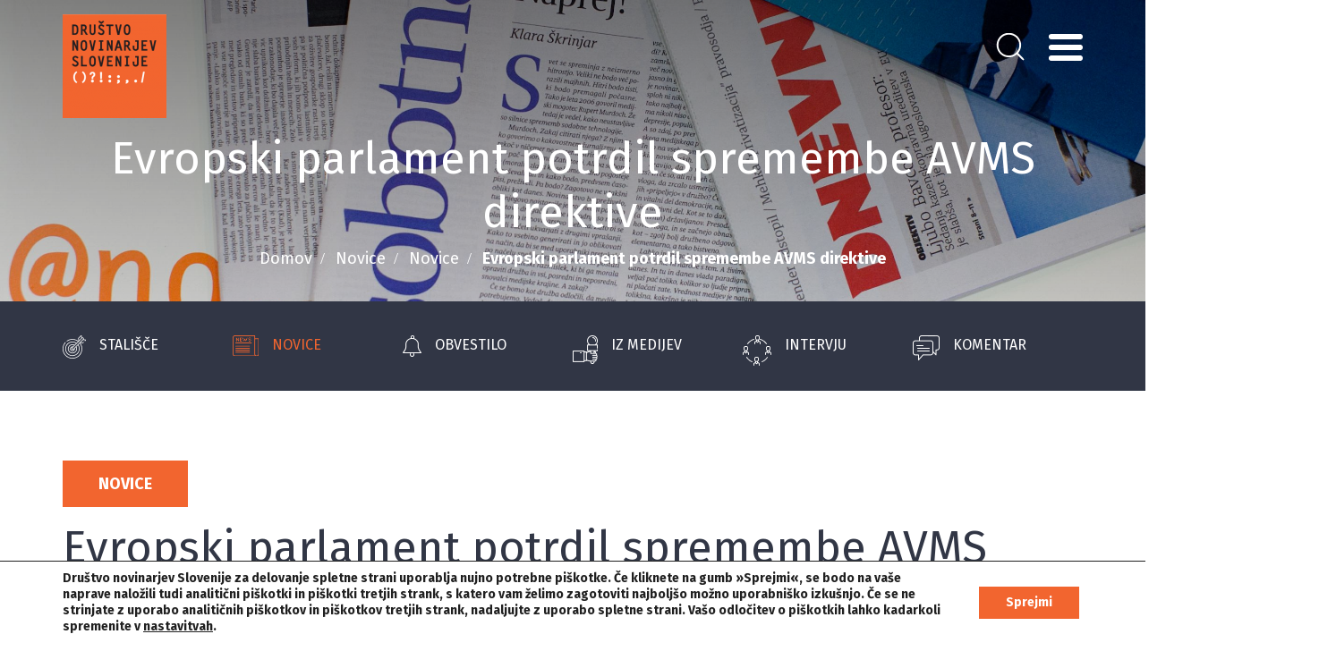

--- FILE ---
content_type: text/html; charset=UTF-8
request_url: https://novinar.com/novica/evropski-parlament-potrdil-spremembe-avms-direktive/
body_size: 80535
content:
<!DOCTYPE html>
<html lang="sl-SI" prefix="og: http://ogp.me/ns#">
<head>
<meta charset="UTF-8">
<meta name="viewport" content="width=device-width, initial-scale=1">
<link rel="profile" href="http://gmpg.org/xfn/11">
<link rel="pingback" href="https://novinar.com/xmlrpc.php">
<link rel="shortcut icon" href="https://novinar.com/favicon.png">
<script src="https://platform.twitter.com/widgets.js" async="" charset="utf-8"></script>
<script type="text/javascript">
    if(/MSIE \d|Trident.*rv:/.test(navigator.userAgent))
        document.write('<script crossorigin="anonymous" src="https://polyfill.io/v3/polyfill.min.js?features=es6%2Ces7"><\/script>');
</script>
<script type="text/javascript">!function(){"use strict";window.addEventListener("message",(function(e){if(void 0!==e.data["datawrapper-height"]){var t=document.querySelectorAll("iframe");for(var a in e.data["datawrapper-height"])for(var r=0;r<t.length;r++){if(t[r].contentWindow===e.source)t[r].style.height=e.data["datawrapper-height"][a]+"px"}}}))}();</script>

<title>Evropski parlament potrdil spremembe AVMS direktive | Društvo novinarjev Slovenije</title>

<!-- This site is optimized with the Yoast SEO plugin v5.4 - https://yoast.com/wordpress/plugins/seo/ -->
<link rel="canonical" href="https://novinar.com/novica/evropski-parlament-potrdil-spremembe-avms-direktive/" />
<meta property="og:locale" content="sl_SI" />
<meta property="og:type" content="article" />
<meta property="og:title" content="Evropski parlament potrdil spremembe AVMS direktive | Društvo novinarjev Slovenije" />
<meta property="og:url" content="https://novinar.com/novica/evropski-parlament-potrdil-spremembe-avms-direktive/" />
<meta property="og:site_name" content="Društvo novinarjev Slovenije" />
<meta property="og:image" content="https://novinar.com/wp-content/uploads/2019/10/avdiovizualno1.jpg" />
<meta property="og:image:secure_url" content="https://novinar.com/wp-content/uploads/2019/10/avdiovizualno1.jpg" />
<meta property="og:image:width" content="1920" />
<meta property="og:image:height" content="1271" />
<meta name="twitter:card" content="summary" />
<meta name="twitter:title" content="Evropski parlament potrdil spremembe AVMS direktive | Društvo novinarjev Slovenije" />
<meta name="twitter:image" content="https://novinar.com/wp-content/uploads/2019/10/avdiovizualno1.jpg" />
<script type='application/ld+json'>{"@context":"http:\/\/schema.org","@type":"WebSite","@id":"#website","url":"https:\/\/novinar.com\/","name":"Dru\u0161tvo novinarjev Slovenije","potentialAction":{"@type":"SearchAction","target":"https:\/\/novinar.com\/?s={search_term_string}","query-input":"required name=search_term_string"}}</script>
<!-- / Yoast SEO plugin. -->

		<script type="text/javascript">
			window._wpemojiSettings = {"baseUrl":"https:\/\/s.w.org\/images\/core\/emoji\/72x72\/","ext":".png","source":{"concatemoji":"https:\/\/novinar.com\/wp-includes\/js\/wp-emoji-release.min.js?ver=4.4.21"}};
			!function(a,b,c){function d(a){var c,d,e,f=b.createElement("canvas"),g=f.getContext&&f.getContext("2d"),h=String.fromCharCode;return g&&g.fillText?(g.textBaseline="top",g.font="600 32px Arial","flag"===a?(g.fillText(h(55356,56806,55356,56826),0,0),f.toDataURL().length>3e3):"diversity"===a?(g.fillText(h(55356,57221),0,0),c=g.getImageData(16,16,1,1).data,g.fillText(h(55356,57221,55356,57343),0,0),c=g.getImageData(16,16,1,1).data,e=c[0]+","+c[1]+","+c[2]+","+c[3],d!==e):("simple"===a?g.fillText(h(55357,56835),0,0):g.fillText(h(55356,57135),0,0),0!==g.getImageData(16,16,1,1).data[0])):!1}function e(a){var c=b.createElement("script");c.src=a,c.type="text/javascript",b.getElementsByTagName("head")[0].appendChild(c)}var f,g;c.supports={simple:d("simple"),flag:d("flag"),unicode8:d("unicode8"),diversity:d("diversity")},c.DOMReady=!1,c.readyCallback=function(){c.DOMReady=!0},c.supports.simple&&c.supports.flag&&c.supports.unicode8&&c.supports.diversity||(g=function(){c.readyCallback()},b.addEventListener?(b.addEventListener("DOMContentLoaded",g,!1),a.addEventListener("load",g,!1)):(a.attachEvent("onload",g),b.attachEvent("onreadystatechange",function(){"complete"===b.readyState&&c.readyCallback()})),f=c.source||{},f.concatemoji?e(f.concatemoji):f.wpemoji&&f.twemoji&&(e(f.twemoji),e(f.wpemoji)))}(window,document,window._wpemojiSettings);
		</script>
		<style type="text/css">
img.wp-smiley,
img.emoji {
	display: inline !important;
	border: none !important;
	box-shadow: none !important;
	height: 1em !important;
	width: 1em !important;
	margin: 0 .07em !important;
	vertical-align: -0.1em !important;
	background: none !important;
	padding: 0 !important;
}
</style>
<link rel='stylesheet' id='dnd-upload-cf7-css'  href='https://novinar.com/wp-content/plugins/drag-and-drop-multiple-file-upload-contact-form-7/assets/css/dnd-upload-cf7.css?ver=1.3.0' type='text/css' media='all' />
<link rel='stylesheet' id='contact-form-7-css'  href='https://novinar.com/wp-content/plugins/contact-form-7/includes/css/styles.css?ver=4.9' type='text/css' media='all' />
<link rel='stylesheet' id='cf7cf-style-css'  href='https://novinar.com/wp-content/plugins/cf7-conditional-fields/style.css?ver=1.3.4' type='text/css' media='all' />
<link rel='stylesheet' id='ns_drustvo_novinarjev_slovenije-style-css'  href='https://novinar.com/wp-content/themes/ns_drustvo_novinarjev_slovenije/style.css?ver=4.4.21' type='text/css' media='all' />
<link rel='stylesheet' id='ns_drustvo_novinarjev_slovenije-blueimp-css'  href='https://novinar.com/wp-content/themes/ns_drustvo_novinarjev_slovenije/assets/blueimp/css/blueimp-gallery.min.css?ver=4.4.21' type='text/css' media='all' />
<link rel='stylesheet' id='ns_drustvo_novinarjev_slovenije-bootstrap-css-css'  href='https://novinar.com/wp-content/themes/ns_drustvo_novinarjev_slovenije/assets/bootstrap/css/bootstrap.min.css?ver=4.4.21' type='text/css' media='all' />
<link rel='stylesheet' id='ns_drustvo_novinarjev_slovenije-slick-css-css'  href='https://novinar.com/wp-content/themes/ns_drustvo_novinarjev_slovenije/assets/slick/slick.css?ver=4.4.21' type='text/css' media='all' />
<link rel='stylesheet' id='ns_drustvo_novinarjev_slovenije-slick-theme-css-css'  href='https://novinar.com/wp-content/themes/ns_drustvo_novinarjev_slovenije/assets/slick/slick-theme.css?ver=4.4.21' type='text/css' media='all' />
<link rel='stylesheet' id='ns_drustvo_novinarjev_slovenije-font-awesome-css'  href='https://novinar.com/wp-content/themes/ns_drustvo_novinarjev_slovenije/assets/font-awesome/css/font-awesome.min.css?ver=4.4.21' type='text/css' media='all' />
<link rel='stylesheet' id='ns_drustvo_novinarjev_slovenije-fonts-css'  href='https://fonts.googleapis.com/css?family=Fira+Sans%3A300%2C400%2C500%2C700%7CWork+Sans%3A400%2C700&#038;display=swap&#038;subset=latin-ext&#038;ver=4.4.21' type='text/css' media='all' />
<link rel='stylesheet' id='ns_drustvo_novinarjev_slovenije-animate-css-css'  href='https://novinar.com/wp-content/themes/ns_drustvo_novinarjev_slovenije/assets/css/animate.css?ver=4.4.21' type='text/css' media='all' />
<link rel='stylesheet' id='ns_drustvo_novinarjev_slovenije-main-css-css'  href='https://novinar.com/wp-content/themes/ns_drustvo_novinarjev_slovenije/assets/css/main3.css?ver=4.4.21' type='text/css' media='all' />
<link rel='stylesheet' id='js_composer_front-css'  href='https://novinar.com/wp-content/plugins/js_composer/assets/css/js_composer.min.css?ver=4.10' type='text/css' media='all' />
<link rel='stylesheet' id='acf-global-css'  href='https://novinar.com/wp-content/plugins/advanced-custom-fields-pro/assets/css/acf-global.css?ver=5.6.10' type='text/css' media='all' />
<link rel='stylesheet' id='acf-input-css'  href='https://novinar.com/wp-content/plugins/advanced-custom-fields-pro/assets/css/acf-input.css?ver=5.6.10' type='text/css' media='all' />
<link rel='stylesheet' id='acf-pro-input-css'  href='https://novinar.com/wp-content/plugins/advanced-custom-fields-pro/pro/assets/css/acf-pro-input.css?ver=5.6.10' type='text/css' media='all' />
<link rel='stylesheet' id='select2-css'  href='https://novinar.com/wp-content/plugins/advanced-custom-fields-pro/assets/inc/select2/4/select2.min.css?ver=4.0' type='text/css' media='all' />
<link rel='stylesheet' id='acf-datepicker-css'  href='https://novinar.com/wp-content/plugins/advanced-custom-fields-pro/assets/inc/datepicker/jquery-ui.min.css?ver=1.11.4' type='text/css' media='all' />
<link rel='stylesheet' id='acf-timepicker-css'  href='https://novinar.com/wp-content/plugins/advanced-custom-fields-pro/assets/inc/timepicker/jquery-ui-timepicker-addon.min.css?ver=1.6.1' type='text/css' media='all' />
<link rel='stylesheet' id='wp-color-picker-css'  href='https://novinar.com/wp-admin/css/color-picker.min.css?ver=4.4.21' type='text/css' media='all' />
<link rel='stylesheet' id='moove_gdpr_frontend-css'  href='https://novinar.com/wp-content/plugins/gdpr-cookie-compliance/dist/styles/gdpr-main-nf.css?ver=4.1.5' type='text/css' media='all' />
<script type='text/javascript' src='https://novinar.com/wp-includes/js/jquery/jquery.js?ver=1.11.3'></script>
<script type='text/javascript' src='https://novinar.com/wp-includes/js/jquery/jquery-migrate.min.js?ver=1.2.1'></script>
<script type='text/javascript' src='https://novinar.com/wp-content/themes/ns_drustvo_novinarjev_slovenije/assets/blueimp/js/blueimp-gallery.min.js?ver=4.4.21'></script>
<script type='text/javascript' src='https://novinar.com/wp-content/themes/ns_drustvo_novinarjev_slovenije/assets/bootstrap/js/bootstrap.min.js?ver=4.4.21'></script>
<script type='text/javascript' src='https://novinar.com/wp-content/themes/ns_drustvo_novinarjev_slovenije/assets/slick/slick.min.js?ver=4.4.21'></script>
<script type='text/javascript' src='https://novinar.com/wp-content/themes/ns_drustvo_novinarjev_slovenije/assets/js/main.js?ver=4.4.21'></script>
<script type='text/javascript' src='https://novinar.com/wp-includes/js/jquery/ui/core.min.js?ver=1.11.4'></script>
<script type='text/javascript' src='https://novinar.com/wp-includes/js/jquery/ui/widget.min.js?ver=1.11.4'></script>
<script type='text/javascript' src='https://novinar.com/wp-includes/js/jquery/ui/mouse.min.js?ver=1.11.4'></script>
<script type='text/javascript' src='https://novinar.com/wp-includes/js/jquery/ui/sortable.min.js?ver=1.11.4'></script>
<script type='text/javascript' src='https://novinar.com/wp-includes/js/jquery/ui/resizable.min.js?ver=1.11.4'></script>
<script type='text/javascript' src='https://novinar.com/wp-content/plugins/advanced-custom-fields-pro/assets/js/acf-input.min.js?ver=5.6.10'></script>
<script type='text/javascript' src='https://novinar.com/wp-content/plugins/advanced-custom-fields-pro/pro/assets/js/acf-pro-input.min.js?ver=5.6.10'></script>
<script type='text/javascript' src='https://novinar.com/wp-content/plugins/advanced-custom-fields-pro/assets/inc/select2/4/select2.full.min.js?ver=4.0'></script>
<script type='text/javascript' src='https://novinar.com/wp-includes/js/jquery/ui/datepicker.min.js?ver=1.11.4'></script>
<script type='text/javascript' src='https://novinar.com/wp-content/plugins/advanced-custom-fields-pro/assets/inc/timepicker/jquery-ui-timepicker-addon.min.js?ver=1.6.1'></script>
<link rel='https://api.w.org/' href='https://novinar.com/wp-json/' />
<link rel="EditURI" type="application/rsd+xml" title="RSD" href="https://novinar.com/xmlrpc.php?rsd" />
<link rel="wlwmanifest" type="application/wlwmanifest+xml" href="https://novinar.com/wp-includes/wlwmanifest.xml" /> 
<link rel='shortlink' href='https://novinar.com/?p=3131' />
<link rel="alternate" type="application/json+oembed" href="https://novinar.com/wp-json/oembed/1.0/embed?url=https%3A%2F%2Fnovinar.com%2Fnovica%2Fevropski-parlament-potrdil-spremembe-avms-direktive%2F" />
<link rel="alternate" type="text/xml+oembed" href="https://novinar.com/wp-json/oembed/1.0/embed?url=https%3A%2F%2Fnovinar.com%2Fnovica%2Fevropski-parlament-potrdil-spremembe-avms-direktive%2F&#038;format=xml" />
            <script type="text/javascript"><!--
                                function powerpress_pinw(pinw_url){window.open(pinw_url, 'PowerPressPlayer','toolbar=0,status=0,resizable=1,width=460,height=320');	return false;}
                //-->

                // tabnab protection
                window.addEventListener('load', function () {
                    // make all links have rel="noopener noreferrer"
                    document.querySelectorAll('a[target="_blank"]').forEach(link => {
                        link.setAttribute('rel', 'noopener noreferrer');
                    });
                });
            </script>
                <script type="text/javascript">
        var ajaxurl = 'https://novinar.com/wp-admin/admin-ajax.php';
    </script>
    		<style type="text/css">.recentcomments a{display:inline !important;padding:0 !important;margin:0 !important;}</style>
		<meta name="generator" content="Powered by Visual Composer - drag and drop page builder for WordPress."/>
<!--[if lte IE 9]><link rel="stylesheet" type="text/css" href="https://novinar.com/wp-content/plugins/js_composer/assets/css/vc_lte_ie9.min.css" media="screen"><![endif]--><!--[if IE  8]><link rel="stylesheet" type="text/css" href="https://novinar.com/wp-content/plugins/js_composer/assets/css/vc-ie8.min.css" media="screen"><![endif]--><style id="gdpr_cookie_compliance_inline_styles" type='text/css'>
	#moove_gdpr_cookie_modal,#moove_gdpr_cookie_info_bar,.gdpr_cookie_settings_shortcode_content{font-family:inherit}#moove_gdpr_save_popup_settings_button{background-color:#373737;color:#fff}#moove_gdpr_save_popup_settings_button:hover{background-color:#000}#moove_gdpr_cookie_info_bar .moove-gdpr-info-bar-container .moove-gdpr-info-bar-content a.mgbutton,#moove_gdpr_cookie_info_bar .moove-gdpr-info-bar-container .moove-gdpr-info-bar-content button.mgbutton{background-color:#f2652f}#moove_gdpr_cookie_modal .moove-gdpr-modal-content .moove-gdpr-modal-footer-content .moove-gdpr-button-holder a.mgbutton,#moove_gdpr_cookie_modal .moove-gdpr-modal-content .moove-gdpr-modal-footer-content .moove-gdpr-button-holder button.mgbutton,.gdpr_cookie_settings_shortcode_content .gdpr-shr-button.button-green{background-color:#f2652f;border-color:#f2652f}#moove_gdpr_cookie_modal .moove-gdpr-modal-content .moove-gdpr-modal-footer-content .moove-gdpr-button-holder a.mgbutton:hover,#moove_gdpr_cookie_modal .moove-gdpr-modal-content .moove-gdpr-modal-footer-content .moove-gdpr-button-holder button.mgbutton:hover,.gdpr_cookie_settings_shortcode_content .gdpr-shr-button.button-green:hover{background-color:#fff;color:#f2652f}#moove_gdpr_cookie_modal .moove-gdpr-modal-content .moove-gdpr-modal-close i,#moove_gdpr_cookie_modal .moove-gdpr-modal-content .moove-gdpr-modal-close span.gdpr-icon{background-color:#f2652f;border:1px solid #f2652f}#moove_gdpr_cookie_modal .moove-gdpr-modal-content .moove-gdpr-modal-close i:hover,#moove_gdpr_cookie_modal .moove-gdpr-modal-content .moove-gdpr-modal-close span.gdpr-icon:hover{color:#f2652f}#moove_gdpr_cookie_modal .moove-gdpr-modal-content .moove-gdpr-modal-left-content #moove-gdpr-menu li.menu-item-selected a span.gdpr-icon,#moove_gdpr_cookie_modal .moove-gdpr-modal-content .moove-gdpr-modal-left-content #moove-gdpr-menu li.menu-item-selected button span.gdpr-icon{color:inherit}#moove_gdpr_cookie_modal .moove-gdpr-modal-content .moove-gdpr-modal-left-content #moove-gdpr-menu li:hover a,#moove_gdpr_cookie_modal .moove-gdpr-modal-content .moove-gdpr-modal-left-content #moove-gdpr-menu li:hover button{color:#000}#moove_gdpr_cookie_modal .moove-gdpr-modal-content .moove-gdpr-modal-left-content #moove-gdpr-menu li a span.gdpr-icon,#moove_gdpr_cookie_modal .moove-gdpr-modal-content .moove-gdpr-modal-left-content #moove-gdpr-menu li button span.gdpr-icon{color:inherit}#moove_gdpr_cookie_modal .gdpr-acc-link{line-height:0;font-size:0;color:transparent;position:absolute}#moove_gdpr_cookie_modal .moove-gdpr-modal-content .moove-gdpr-modal-close:hover i,#moove_gdpr_cookie_modal .moove-gdpr-modal-content .moove-gdpr-modal-left-content #moove-gdpr-menu li a,#moove_gdpr_cookie_modal .moove-gdpr-modal-content .moove-gdpr-modal-left-content #moove-gdpr-menu li button,#moove_gdpr_cookie_modal .moove-gdpr-modal-content .moove-gdpr-modal-left-content #moove-gdpr-menu li button i,#moove_gdpr_cookie_modal .moove-gdpr-modal-content .moove-gdpr-modal-left-content #moove-gdpr-menu li a i,#moove_gdpr_cookie_modal .moove-gdpr-modal-content .moove-gdpr-tab-main .moove-gdpr-tab-main-content a:hover,#moove_gdpr_cookie_info_bar.moove-gdpr-dark-scheme .moove-gdpr-info-bar-container .moove-gdpr-info-bar-content a.mgbutton:hover,#moove_gdpr_cookie_info_bar.moove-gdpr-dark-scheme .moove-gdpr-info-bar-container .moove-gdpr-info-bar-content button.mgbutton:hover,#moove_gdpr_cookie_info_bar.moove-gdpr-dark-scheme .moove-gdpr-info-bar-container .moove-gdpr-info-bar-content a:hover,#moove_gdpr_cookie_info_bar.moove-gdpr-dark-scheme .moove-gdpr-info-bar-container .moove-gdpr-info-bar-content button:hover,#moove_gdpr_cookie_info_bar.moove-gdpr-dark-scheme .moove-gdpr-info-bar-container .moove-gdpr-info-bar-content span.change-settings-button:hover{color:#f2652f}#moove_gdpr_cookie_modal .moove-gdpr-modal-content .moove-gdpr-modal-left-content #moove-gdpr-menu li.menu-item-selected a,#moove_gdpr_cookie_modal .moove-gdpr-modal-content .moove-gdpr-modal-left-content #moove-gdpr-menu li.menu-item-selected button{color:#000}#moove_gdpr_cookie_modal .moove-gdpr-modal-content .moove-gdpr-modal-left-content #moove-gdpr-menu li.menu-item-selected a i,#moove_gdpr_cookie_modal .moove-gdpr-modal-content .moove-gdpr-modal-left-content #moove-gdpr-menu li.menu-item-selected button i{color:#000}#moove_gdpr_cookie_modal.lity-hide{display:none}#moove_gdpr_cookie_info_bar .moove-gdpr-info-bar-container .moove-gdpr-info-bar-content a.mgbutton,#moove_gdpr_cookie_info_bar .moove-gdpr-info-bar-container .moove-gdpr-info-bar-content button.mgbutton,#moove_gdpr_cookie_modal .moove-gdpr-modal-content .moove-gdpr-modal-footer-content .moove-gdpr-button-holder a.mgbutton,#moove_gdpr_cookie_modal .moove-gdpr-modal-content .moove-gdpr-modal-footer-content .moove-gdpr-button-holder button.mgbutton,.gdpr-shr-button{border-radius:0}</style><noscript><style type="text/css"> .wpb_animate_when_almost_visible { opacity: 1; }</style></noscript></head>

<body class="single single-novica postid-3131 b_Chrome bv_13 novice has-subcat wpb-js-composer js-comp-ver-4.10 vc_responsive">

<div id="fb-root"></div>
<script async defer crossorigin="anonymous" src="https://connect.facebook.net/en_US/sdk.js#xfbml=1&version=v4.0"></script>

<div id="blueimp-gallery" class="blueimp-gallery blueimp-gallery-controls">
    <div class="slides"></div>
    <!--<h3 class="title"></h3>-->
    <a class="prev">‹</a>
    <a class="next">›</a>
    <a class="close">×</a>
    <!--<a class="play-pause"></a>-->
    <!--<ol class="indicator"></ol>-->
</div>

<div id="page" class="site">
	
	<header class="main-site-header">
		<div class="container">
			<div class="vc_row wpb_row vc_row-fluid ns-drns-topheader"><div class="wpb_column vc_column_container vc_col-sm-2 vc_col-xs-2"><div class="vc_column-inner "><div class="wpb_wrapper">
	<div class="wpb_single_image wpb_content_element vc_align_left   ns-drns-logo">
		
		<figure class="wpb_wrapper vc_figure">
			<a href="https://novinar.com/" target="_self" class="vc_single_image-wrapper   vc_box_border_grey"><img class="vc_single_image-img " src="https://novinar.com/wp-content/uploads/2019/09/dns_logo_kvadrat-116x116.png" width="116" height="116" alt="dns_logo_kvadrat" title="dns_logo_kvadrat" /></a>
		</figure>
	</div>
</div></div></div><div class="wpb_column vc_column_container vc_col-sm-6 vc_hidden-xs"><div class="vc_column-inner "><div class="wpb_wrapper"></div></div></div><div class="wpb_column vc_column_container vc_col-sm-4 vc_col-xs-10"><div class="vc_column-inner "><div class="wpb_wrapper">    <div class=" ">
      <div class="ns-drns-mainmenu-btn e-btn">
        <div></div>
        <div></div>
        <div></div>
      </div>
    </div>
    
        <div class="ns-drns-searchform">
      <form autocomplete="off" id="searchform" method="get" action="https://novinar.com/">
    <input type="text" class="search-field" name="s" placeholder="Iskanje" value="">
    <input type="submit" value="">
</form>    </div>
    </div></div></div></div><div data-vc-full-width="true" data-vc-full-width-init="false" class="vc_row wpb_row vc_row-fluid ns-drns-megamenu"><div class="wpb_column vc_column_container vc_col-sm-3"><div class="vc_column-inner "><div class="wpb_wrapper">
	<div class="wpb_text_column wpb_content_element  ns-drns-vclanisemobile">
		<div class="wpb_wrapper">
			<p><a href="https://novinar.com/drustvo-novinarjev-slovenije/clanstvo/prijavnica/">Včlani se</a></p>

		</div>
	</div>
    
    <div class="menu-novice">
    <ul class="ns-drns-subpagelist">
      <li class="page_item page-item-7"><a href="https://novinar.com/novice/">Novice</a><i class="fa fa-chevron-down" aria-hidden="true"></i></li>
<li class="page_item page-item-126"><a href="https://novinar.com/novice/intervju/">Intervju</a><i class="fa fa-chevron-down" aria-hidden="true"></i></li>
<li class="page_item page-item-128"><a href="https://novinar.com/novice/iz-medijev/">Iz medijev</a><i class="fa fa-chevron-down" aria-hidden="true"></i></li>
<li class="page_item page-item-130"><a href="https://novinar.com/novice/komentar/">Komentar</a><i class="fa fa-chevron-down" aria-hidden="true"></i></li>
<li class="page_item page-item-132"><a href="https://novinar.com/novice/novice/">Novice</a><i class="fa fa-chevron-down" aria-hidden="true"></i></li>
<li class="page_item page-item-134"><a href="https://novinar.com/novice/obvestilo/">Obvestilo</a><i class="fa fa-chevron-down" aria-hidden="true"></i></li>
<li class="page_item page-item-136"><a href="https://novinar.com/novice/stalisce/">Stališče</a><i class="fa fa-chevron-down" aria-hidden="true"></i></li>
    </ul>
    </div>

        
    <div class="ns-drns-megafnf">
    <ul class="ns-drns-subpagelist">
      <li class="page_item page-item-8"><a href="https://novinar.com/festival-naprej-forward/">Festival Naprej/Forward</a><i class="fa fa-chevron-down" aria-hidden="true"></i></li>
<li class="page_item page-item-138"><a href="https://novinar.com/festival-naprej-forward/kajwhat/">Kaj/What</a><i class="fa fa-chevron-down" aria-hidden="true"></i></li>
<li class="page_item page-item-142"><a href="https://novinar.com/festival-naprej-forward/kdowho/">Kdo/Who</a><i class="fa fa-chevron-down" aria-hidden="true"></i></li>
<li class="page_item page-item-144"><a href="https://novinar.com/festival-naprej-forward/kdajwhen/">Kdaj/When</a><i class="fa fa-chevron-down" aria-hidden="true"></i></li>
<li class="page_item page-item-148"><a href="https://novinar.com/festival-naprej-forward/zakajwhy/">Zakaj/Why</a><i class="fa fa-chevron-down" aria-hidden="true"></i></li>
<li class="page_item page-item-3277"><a href="https://novinar.com/festival-naprej-forward/arhiv-archive/">Arhiv / Archive</a><i class="fa fa-chevron-down" aria-hidden="true"></i></li>
    </ul>
    </div>

    </div></div></div><div class="wpb_column vc_column_container vc_col-sm-9"><div class="vc_column-inner "><div class="wpb_wrapper">
	<div class="wpb_text_column wpb_content_element  ns-drns-megadns1link">
		<div class="wpb_wrapper">
			<p><a href="https://novinar.com/drustvo-novinarjev-slovenije/">DNS</a></p>

		</div>
	</div>
<div class="vc_row wpb_row vc_inner vc_row-fluid ns-drns-megadns"><div class="wpb_column vc_column_container vc_col-sm-3"><div class="vc_column-inner "><div class="wpb_wrapper">    
    <div class="menu-onas">
    <ul class="ns-drns-subpagelist">
      <li class="page_item page-item-49"><a href="https://novinar.com/drustvo-novinarjev-slovenije/o-nas/">O nas</a><i class="fa fa-chevron-down" aria-hidden="true"></i></li>
<li class="page_item "><a href="https://novinar.com/drustvo-novinarjev-slovenije/o-nas/nasi-dosezki/">Naši dosežki</a></li><li class="page_item "><a href="https://novinar.com/drustvo-novinarjev-slovenije/o-nas/skupscine/">Skupščine</a></li><li class="page_item "><a href="https://novinar.com/drustvo-novinarjev-slovenije/o-nas/dokumenti/">Dokumenti</a></li><li class="page_item "><a href="https://novinar.com/drustvo-novinarjev-slovenije/o-nas/zgodovina/">Zgodovina</a></li><li class="page_item "><a href="https://novinar.com/drustvo-novinarjev-slovenije/o-nas/kdo-smo/">Kdo smo</a></li><li class="page_item "><a href="https://novinar.com/drustvo-novinarjev-slovenije/about-us/">About us</a></li>    </ul>
    </div>

    </div></div></div><div class="wpb_column vc_column_container vc_col-sm-3"><div class="vc_column-inner "><div class="wpb_wrapper">    
    <div class="menu-clanstvo">
    <ul class="ns-drns-subpagelist">
      <li class="page_item page-item-14725"><a href="https://novinar.com/drustvo-novinarjev-slovenije/clanstvo/">Članstvo</a><i class="fa fa-chevron-down" aria-hidden="true"></i></li>
<li class="page_item "><a href="https://novinar.com/drustvo-novinarjev-slovenije/podpri-nase-delovanje/">Podpri naše delovanje</a></li>    </ul>
    </div>

    </div></div></div><div class="wpb_column vc_column_container vc_col-sm-3"><div class="vc_column-inner "><div class="wpb_wrapper">    
    <div class="menu-projekti">
    <ul class="ns-drns-subpagelist">
      <li class="page_item page-item-80"><a href="https://novinar.com/drustvo-novinarjev-slovenije/projekti/">Projekti</a><i class="fa fa-chevron-down" aria-hidden="true"></i></li>
<li class="page_item page-item-84"><a href="https://novinar.com/drustvo-novinarjev-slovenije/projekti/tekoci-projekti/">Tekoči projekti</a><i class="fa fa-chevron-down" aria-hidden="true"></i></li>
<li class="page_item page-item-86"><a href="https://novinar.com/drustvo-novinarjev-slovenije/projekti/pretekli-zakljuceni-projekti/">Pretekli/zaključeni projekti</a><i class="fa fa-chevron-down" aria-hidden="true"></i></li>
<li class="page_item page-item-8625"><a href="https://novinar.com/drustvo-novinarjev-slovenije/projekti/baza-znanja-za-novinarje/">Baza znanja</a><i class="fa fa-chevron-down" aria-hidden="true"></i></li>
    </ul>
    </div>

    </div></div></div><div class="wpb_column vc_column_container vc_col-sm-3"><div class="vc_column-inner "><div class="wpb_wrapper">    
    <div class="menu-samnovinarji">
    <ul class="ns-drns-subpagelist">
      <li class="page_item page-item-88"><a href="https://novinar.com/drustvo-novinarjev-slovenije/samostojni-novinarji/">Samostojni novinarji</a><i class="fa fa-chevron-down" aria-hidden="true"></i></li>
<li class="page_item page-item-90"><a href="https://novinar.com/drustvo-novinarjev-slovenije/samostojni-novinarji/pridobitev/">Pridobitev</a><i class="fa fa-chevron-down" aria-hidden="true"></i></li>
<li class="page_item page-item-92"><a href="https://novinar.com/drustvo-novinarjev-slovenije/samostojni-novinarji/socialna-varnost/">Socialna varnost</a><i class="fa fa-chevron-down" aria-hidden="true"></i></li>
<li class="page_item page-item-94"><a href="https://novinar.com/drustvo-novinarjev-slovenije/samostojni-novinarji/obracun-davka/">Obračun davkov</a><i class="fa fa-chevron-down" aria-hidden="true"></i></li>
<li class="page_item page-item-96"><a href="https://novinar.com/drustvo-novinarjev-slovenije/samostojni-novinarji/listina-pravic/">Listina pravic EFJ</a><i class="fa fa-chevron-down" aria-hidden="true"></i></li>
<li class="page_item page-item-12231"><a href="https://novinar.com/drustvo-novinarjev-slovenije/samostojni-novinarji/orodja-za-dolocanje-cen-fotografov/">Orodja za določanje cen fotografov</a><i class="fa fa-chevron-down" aria-hidden="true"></i></li>
    </ul>
    </div>

    </div></div></div></div><div class="vc_row wpb_row vc_inner vc_row-fluid ns-drns-megadns"><div class="wpb_column vc_column_container vc_col-sm-3"><div class="vc_column-inner "><div class="wpb_wrapper">    
    <div class="menu-priloznosti">
    <ul class="ns-drns-subpagelist">
      <li class="page_item page-item-98"><a href="https://novinar.com/drustvo-novinarjev-slovenije/priloznosti/">Priložnosti</a><i class="fa fa-chevron-down" aria-hidden="true"></i></li>
<li class="page_item page-item-100"><a href="https://novinar.com/drustvo-novinarjev-slovenije/priloznosti/izobrazevanja/">Izobraževanja</a><i class="fa fa-chevron-down" aria-hidden="true"></i></li>
<li class="page_item page-item-102"><a href="https://novinar.com/drustvo-novinarjev-slovenije/priloznosti/nagrade/">Nagrade</a><i class="fa fa-chevron-down" aria-hidden="true"></i></li>
<li class="page_item page-item-104"><a href="https://novinar.com/drustvo-novinarjev-slovenije/priloznosti/razpisi/">Razpisi</a><i class="fa fa-chevron-down" aria-hidden="true"></i></li>
    </ul>
    </div>

    </div></div></div><div class="wpb_column vc_column_container vc_col-sm-3"><div class="vc_column-inner "><div class="wpb_wrapper">    
    <div class="menu-novnagrade">
    <ul class="ns-drns-subpagelist">
      <li class="page_item page-item-106"><a href="https://novinar.com/drustvo-novinarjev-slovenije/nagrada-cuvaj/">Nagrada čuvaj</a><i class="fa fa-chevron-down" aria-hidden="true"></i></li>
<li class="page_item page-item-108"><a href="https://novinar.com/drustvo-novinarjev-slovenije/nagrada-cuvaj/pravilnik/">Pravilnik</a><i class="fa fa-chevron-down" aria-hidden="true"></i></li>
<li class="page_item page-item-110"><a href="https://novinar.com/drustvo-novinarjev-slovenije/nagrada-cuvaj/zirija/">Žirija</a><i class="fa fa-chevron-down" aria-hidden="true"></i></li>
<li class="page_item page-item-112"><a href="https://novinar.com/drustvo-novinarjev-slovenije/nagrada-cuvaj/prijava/">Prijava</a><i class="fa fa-chevron-down" aria-hidden="true"></i></li>
<li class="page_item page-item-114"><a href="https://novinar.com/drustvo-novinarjev-slovenije/nagrada-cuvaj/nagrajenci/">Nagrajenci</a><i class="fa fa-chevron-down" aria-hidden="true"></i></li>
<li class="page_item page-item-116"><a href="https://novinar.com/drustvo-novinarjev-slovenije/nagrada-cuvaj/razpis/">Razpis Čuvaj 2025</a><i class="fa fa-chevron-down" aria-hidden="true"></i></li>
    </ul>
    </div>

    </div></div></div><div class="wpb_column vc_column_container vc_col-sm-3"><div class="vc_column-inner "><div class="wpb_wrapper">    
    <div class="menu-povezave">
    <ul class="ns-drns-subpagelist">
      <li class="page_item page-item-118"><a href="https://novinar.com/drustvo-novinarjev-slovenije/povezave/">Povezave</a><i class="fa fa-chevron-down" aria-hidden="true"></i></li>
<li class="page_item page-item-120"><a href="https://novinar.com/drustvo-novinarjev-slovenije/povezave/zakonodaja/">Zakonodaja</a><i class="fa fa-chevron-down" aria-hidden="true"></i></li>
<li class="page_item page-item-122"><a href="https://novinar.com/drustvo-novinarjev-slovenije/povezave/mediji/">Mediji</a><i class="fa fa-chevron-down" aria-hidden="true"></i></li>
<li class="page_item page-item-124"><a href="https://novinar.com/drustvo-novinarjev-slovenije/povezave/organizacije/">Organizacije</a><i class="fa fa-chevron-down" aria-hidden="true"></i></li>
    </ul>
    </div>

    </div></div></div><div class="wpb_column vc_column_container vc_col-sm-3"><div class="vc_column-inner "><div class="wpb_wrapper">
	<div class="wpb_text_column wpb_content_element  report-attack-menu-item">
		<div class="wpb_wrapper">
			<p><a href="https://novinar.com/prijavi-napad/">PRIJAVI NAPAD</a></p>

		</div>
	</div>

	<div class="wpb_text_column wpb_content_element  podcast-menu-item">
		<div class="wpb_wrapper">
			<p><a href="https://novinar.com/podkasti/">PODKAST</a></p>

		</div>
	</div>
</div></div></div></div></div></div></div></div><div class="vc_row-full-width"></div>		</div>
	</header>

	<div id="content" class="site-content">

<div>
	<div class="vc_row wpb_row vc_row-fluid"><div class="wpb_column vc_column_container vc_col-sm-12"><div class="vc_column-inner "><div class="wpb_wrapper">    <div class="ns-drns-ctadesno">
      <div class="ns-drns-ctaclan">
        <a href="https://novinar.com/drustvo-novinarjev-slovenije/clanstvo/#1741732314463-f3d23b6a-a3ca">
          <img src="https://novinar.com/wp-content/themes/ns_drustvo_novinarjev_slovenije/assets/images/clan@2x.png" />
          Postani naš član        </a>
      </div>
      <div class="ns-drns-ctadoho">
        <a href="https://novinar.com/drustvo-novinarjev-slovenije/podpri-nase-delovanje/">
          <img src="https://novinar.com/wp-content/themes/ns_drustvo_novinarjev_slovenije/assets/images/euro@2x.png" />
          Podpri naše delovanje        </a>
      </div>
      <div class="ns-drns-ctanapad">
        <a href="https://novinar.com/prijavi-napad/">
          <img src="https://novinar.com/wp-content/themes/ns_drustvo_novinarjev_slovenije/assets/images/napad-lw-ico2@2x.png" />
          Prijavi napad        </a>
      </div>
    </div>
    </div></div></div></div></div>
			
<div class="container">
	<article id="post-3131" class="post-3131 novica type-novica status-publish has-post-thumbnail hentry">
		
		<div data-vc-full-width="true" data-vc-full-width-init="false" data-vc-stretch-content="true" class="vc_row wpb_row vc_row-fluid vc_row-no-padding"><div class="wpb_column vc_column_container vc_col-sm-12"><div class="vc_column-inner "><div class="wpb_wrapper">
		

		<div class="title-banner" style=" background:linear-gradient(rgba(0, 0, 0, 0.45), rgba(0, 0, 0, 0.1)), url(https://novinar.com/wp-content/uploads/2019/09/Naprej_festival_sobota_009_L.jpg);">
			<div class="container">
				<h1 class="entry-title">Evropski parlament potrdil spremembe AVMS direktive</h1>

				<div class="breadcrumbs-container">
					<div class="breadcrumbs">
						
	<ul class="ns-breadcrumbs">
			<li><a href="https://novinar.com/">Domov</a></li>
					<li><a href="https://novinar.com/novice/">Novice</a></li>
					<li><a href="https://novinar.com/novice/novice/">Novice</a></li>
				<li>Evropski parlament potrdil spremembe AVMS direktive</li>
	</ul>
	
							<div class="clearfix"></div>
					</div>
				</div>

			</div>
		</div>

		</div></div></div></div><div class="vc_row-full-width"></div><div data-vc-full-width="true" data-vc-full-width-init="false" class="vc_row wpb_row vc_row-fluid ns-drns-bannermenucont"><div class="wpb_column vc_column_container vc_col-sm-12"><div class="vc_column-inner "><div class="wpb_wrapper">	   		<nav class="ns-drns-novicesubmenu">
	    	<ul>
	    	<div class="menu-novice-sub-menu-container"><li id="menu-item-344" class="ik-stal menu-item menu-item-type-post_type menu-item-object-page menu-item-344"><a href="https://novinar.com/novice/stalisce/">Stališče</a></li>
<li id="menu-item-342" class="ik-nov menu-item menu-item-type-post_type menu-item-object-page menu-item-342"><a href="https://novinar.com/novice/novice/">Novice</a></li>
<li id="menu-item-343" class="ik-obv menu-item menu-item-type-post_type menu-item-object-page menu-item-343"><a href="https://novinar.com/novice/obvestilo/">Obvestilo</a></li>
<li id="menu-item-340" class="ik-med menu-item menu-item-type-post_type menu-item-object-page menu-item-340"><a href="https://novinar.com/novice/iz-medijev/">Iz medijev</a></li>
<li id="menu-item-339" class="ik-int menu-item menu-item-type-post_type menu-item-object-page menu-item-339"><a href="https://novinar.com/novice/intervju/">Intervju</a></li>
<li id="menu-item-341" class="ik-kom menu-item menu-item-type-post_type menu-item-object-page menu-item-341"><a href="https://novinar.com/novice/komentar/">Komentar</a></li>
</div>	       	</ul>
	    </nav>
   	
	</div></div></div></div><div class="vc_row-full-width"></div><div class="vc_row wpb_row vc_row-fluid"><div class="ns-drns-singlelevo wpb_column vc_column_container vc_col-sm-12"><div class="vc_column-inner "><div class="wpb_wrapper">					<span class="post-kat"><a href="https://novinar.com/novice/novice/">Novice</a></span>
						
		<h2 class="single-titleh2">
			Evropski parlament potrdil spremembe AVMS direktive		</h2>
		
		<div class="vc_row wpb_row vc_inner vc_row-fluid ns-drns-singlemeta"><div class="wpb_column vc_column_container vc_col-sm-12"><div class="vc_column-inner "><div class="wpb_wrapper">		
					<div class="ns-drns-single-img">
				<img src="https://novinar.com/slir/w800-600-c800.600/wp-content/uploads/2019/10/avdiovizualno1.jpg" class="img-responsive">
			</div>
				
				
		<span class="post-date">24. 10. 2018</span>

				
		<span class="photo-author">Foto: Pixabay</span></div></div></div></div><div class="vc_row wpb_row vc_row-fluid"><div class="wpb_column vc_column_container vc_col-sm-12"><div class="vc_column-inner "><div class="wpb_wrapper">
	<div class="wpb_text_column wpb_content_element ">
		<div class="wpb_wrapper">
			<p>Evropski parlament je 2. oktobra potrdil spremembe uredbe o avdiovizualnih medijskih storitvah (AVMSD). Nova pravila so namenjena zagotavljanju pravičnejšega regulatornega okolja za celoten avdiovizualni sektor, ki vključuje izdajatelje televizijskih programov, spletne platforme za izmenjavo videov in ponudnike avdiovizualnih medijskih storitev na zahtevo.</p>
<p>Ponudniki platform za izmenjavo videov za znaten del vsebine nimajo uredniške odgovornosti, morajo pa zagotoviti varovanje mladoletnikov pred škodljivimi vsebinami ter vseh državljanov pred spodbujanjem sovraštva, nasilja in terorizma. Enako velja za družbene medije, ki ponujajo dostop do avdiovizualnih vsebin. Ponudniki bodo morali pregledno označiti, ko imajo videi, ki so jih naložili uporabniki, oglaševalski namen.</p>
<p>Katalogi ponudnikov avdiovizualnih medijskih storitev na zahtevo bodo morali vsebovati vsaj 30-odstotni delež evropskih del. Izdajatelji televizijskih programov bodo imeli več fleksibilnosti pri odločanju, kdaj bodo predvajali oglasne vsebine, vendar njihov delež ne sme presegati 20 odstotkov oddajnega časa.</p>
<p>Določbo, da morajo države članice vzpostaviti neodvisen regulatorni organ za avdiovizualne medijske storitve, je pozdravila <a href="http://europeanjournalists.org/blog/2018/10/08/parliament-adopts-revised-eu-audiovisual-directive-to-ensure-media-independence/">Evropska zveza novinarjev</a>. Uredba določa niz kriterijev, ki jih mora regulator izpolnjevati, da lahko zadosti zahtevi po neodvisnosti. Mora biti pravno ločen od vlade in funkcionalno neodvisen od vlad ali drugih organov. Svoja pooblastila mora izvajati nepristransko, pregledno in pri tem spoštovati pluralnost medijev. Države članice morajo pristojnosti regulatornih organov ali teles jasno zakonsko opredeliti.</p>
<p>Uredba izpostavlja zagotovitev učinkovitih ukrepov glede medijske pismenosti in ozaveščanje uporabnikov. »Medijska pismenost pomeni spretnosti, znanje in razumevanje, ki državljanom omogočajo učinkovito in varno uporabo medijev. Da bi lahko državljani dostopali do informacij ter na odgovoren in varen način uporabljali, kritično ocenjevali in ustvarjali medijsko vsebino, morajo imeti visoko stopnjo medijske pismenosti,« navaja uredba. Ponudnike medijskih storitev in platform za izmenjavo videov poziva k spodbujanju »razvoja medijske pismenosti v vseh družbenih plasteh, za državljane vseh starosti in vse medije« ter k pozornemu spremljanju napredka na tem področju.</p>

		</div>
	</div>
</div></div></div></div>
					<div class="ns-drns-oznake"><a href="https://novinar.com/oznaka/zakonodaja/">zakonodaja</a></div>

				<div class="vc_row wpb_row vc_inner vc_row-fluid ns-single-sociallinks"><div class="wpb_column vc_column_container vc_col-sm-12"><div class="vc_column-inner "><div class="wpb_wrapper">    
    <div class="next-prev-links">
      <span class="previous-link">
        &lt; <a href="https://novinar.com/novica/cerar-umor-hasodzija-ne-sme-ostati-brez-mednarodnih-sankcij-in-ukrepov/" rel="prev">Prejšnja objava</a>    </span>
    <span class="next-link">
        <a href="https://novinar.com/novica/ifj-terja-konvencijo-zn-za-zascito-medijskih-delavcev/" rel="next">Naslednja objava</a> &gt;  
    </span>
    </div>
    

<div>

  <div class="ns-related-news-row">
  <h3>Preberite še</h3>
  <div class="row">
    
    <div class="col-md-4 col-sm-6 col-xs-12">
      <div class="related-item">
           
        <div class="img-wrapper">
          <a href="https://novinar.com/novica/publikacija-porocanje-o-migracijah-in-manjsinah/"><img class="img-responsive" src="https://novinar.com/slir/w800-h600-c8x6/wp-content/uploads/2019/10/respectwords-fotka1.jpg" alt="Publikacija: Poročanje o migracijah in manjšinah" /></a>
          <div class="related-item-meta">
          3. 10. 2018          <br>
                    </div>
        </div>
        <div class="text-wrapper">
          <h3><a href="https://novinar.com/novica/publikacija-porocanje-o-migracijah-in-manjsinah/">Publikacija: Poročanje o migracijah in manjšinah</a></h3>
        </div>
      
      </div>
    </div>
      
    <div class="col-md-4 col-sm-6 col-xs-12">
      <div class="related-item">
           
        <div class="img-wrapper">
          <a href="https://novinar.com/novica/za-clana-novinarskega-castnega-razsodisca-imenovan-dr-peter-merc/"><img class="img-responsive" src="https://novinar.com/slir/w800-h600-c8x6/wp-content/uploads/2020/06/Peter-Merc.jpg" alt="Za člana Novinarskega častnega razsodišča imenovan dr. Peter Merc" /></a>
          <div class="related-item-meta">
          8. 6. 2020          <br>
          Foto: Bojan Velikonja, Dnevnik          </div>
        </div>
        <div class="text-wrapper">
          <h3><a href="https://novinar.com/novica/za-clana-novinarskega-castnega-razsodisca-imenovan-dr-peter-merc/">Za člana Novinarskega častnega razsodišča imenovan dr. Peter Merc</a></h3>
        </div>
      
      </div>
    </div>
      
    <div class="col-md-4 col-sm-6 col-xs-12">
      <div class="related-item">
           
        <div class="img-wrapper">
          <a href="https://novinar.com/novica/v-podporo-bolgarskim-protestom-prestavljeno/"><img class="img-responsive" src="https://novinar.com/slir/w800-h600-c8x6/wp-content/uploads/2019/11/prot1.jpg" alt="V podporo bolgarskim protestom &#8211; PRESTAVLJENO" /></a>
          <div class="related-item-meta">
          18. 6. 2014          <br>
                    </div>
        </div>
        <div class="text-wrapper">
          <h3><a href="https://novinar.com/novica/v-podporo-bolgarskim-protestom-prestavljeno/">V podporo bolgarskim protestom &#8211; PRESTAVLJENO</a></h3>
        </div>
      
      </div>
    </div>
        </div>
  </div>
  
  

</div>
   


		</div></div></div></div></div></div></div></div>	</article>
</div>

	

	</div><!-- #content -->
	<footer>
		<div class="big-footer">
			<div class="container">
				<style type="text/css" data-type="vc_shortcodes-custom-css">.vc_custom_1644999794431{padding-top: 45px !important;}</style><div data-vc-full-width="true" data-vc-full-width-init="false" class="vc_row wpb_row vc_row-fluid ns-drns-megamenu-footer"><div class="wpb_column vc_column_container vc_col-sm-3"><div class="vc_column-inner "><div class="wpb_wrapper">    
    <div class="">
    <ul class="ns-drns-subpagelist">
      <li class="page_item page-item-7"><a href="https://novinar.com/novice/">Novice</a><i class="fa fa-chevron-down" aria-hidden="true"></i></li>
<li class="page_item page-item-126"><a href="https://novinar.com/novice/intervju/">Intervju</a><i class="fa fa-chevron-down" aria-hidden="true"></i></li>
<li class="page_item page-item-128"><a href="https://novinar.com/novice/iz-medijev/">Iz medijev</a><i class="fa fa-chevron-down" aria-hidden="true"></i></li>
<li class="page_item page-item-130"><a href="https://novinar.com/novice/komentar/">Komentar</a><i class="fa fa-chevron-down" aria-hidden="true"></i></li>
<li class="page_item page-item-132"><a href="https://novinar.com/novice/novice/">Novice</a><i class="fa fa-chevron-down" aria-hidden="true"></i></li>
<li class="page_item page-item-134"><a href="https://novinar.com/novice/obvestilo/">Obvestilo</a><i class="fa fa-chevron-down" aria-hidden="true"></i></li>
<li class="page_item page-item-136"><a href="https://novinar.com/novice/stalisce/">Stališče</a><i class="fa fa-chevron-down" aria-hidden="true"></i></li>
    </ul>
    </div>

        
    <div class="ns-drns-megafnf">
    <ul class="ns-drns-subpagelist">
      <li class="page_item page-item-8"><a href="https://novinar.com/festival-naprej-forward/">Festival Naprej/Forward</a><i class="fa fa-chevron-down" aria-hidden="true"></i></li>
<li class="page_item page-item-138"><a href="https://novinar.com/festival-naprej-forward/kajwhat/">Kaj/What</a><i class="fa fa-chevron-down" aria-hidden="true"></i></li>
<li class="page_item page-item-142"><a href="https://novinar.com/festival-naprej-forward/kdowho/">Kdo/Who</a><i class="fa fa-chevron-down" aria-hidden="true"></i></li>
<li class="page_item page-item-144"><a href="https://novinar.com/festival-naprej-forward/kdajwhen/">Kdaj/When</a><i class="fa fa-chevron-down" aria-hidden="true"></i></li>
<li class="page_item page-item-148"><a href="https://novinar.com/festival-naprej-forward/zakajwhy/">Zakaj/Why</a><i class="fa fa-chevron-down" aria-hidden="true"></i></li>
<li class="page_item page-item-3277"><a href="https://novinar.com/festival-naprej-forward/arhiv-archive/">Arhiv / Archive</a><i class="fa fa-chevron-down" aria-hidden="true"></i></li>
    </ul>
    </div>

    
	<div class="wpb_text_column wpb_content_element  ns-drns-ncrlink">
		<div class="wpb_wrapper">
			<p><a href="https://razsodisce.org/" target="_blank">NČR</a></p>

		</div>
	</div>

	<div class="wpb_text_column wpb_content_element ">
		<div class="wpb_wrapper">
			<p><a href="https://razsodisce.org/delo-ncr/vlozite-pritozbo/" target="_blank">Vložite pritožbo</a></p>

		</div>
	</div>
</div></div></div><div class="wpb_column vc_column_container vc_col-sm-9"><div class="vc_column-inner "><div class="wpb_wrapper">
	<div class="wpb_text_column wpb_content_element  ns-drns-megadns1link">
		<div class="wpb_wrapper">
			<p><a href="https://novinar.com/drustvo-novinarjev-slovenije/">DNS</a></p>

		</div>
	</div>
<div class="vc_row wpb_row vc_inner vc_row-fluid ns-drns-megadns"><div class="wpb_column vc_column_container vc_col-sm-3"><div class="vc_column-inner "><div class="wpb_wrapper">    
    <div class="">
    <ul class="ns-drns-subpagelist">
      <li class="page_item page-item-49"><a href="https://novinar.com/drustvo-novinarjev-slovenije/o-nas/">O nas</a><i class="fa fa-chevron-down" aria-hidden="true"></i></li>
<li class="page_item "><a href="https://novinar.com/drustvo-novinarjev-slovenije/o-nas/nasi-dosezki/">Naši dosežki</a></li><li class="page_item "><a href="https://novinar.com/drustvo-novinarjev-slovenije/o-nas/skupscine/">Skupščine</a></li><li class="page_item "><a href="https://novinar.com/drustvo-novinarjev-slovenije/o-nas/dokumenti/">Dokumenti</a></li><li class="page_item "><a href="https://novinar.com/drustvo-novinarjev-slovenije/o-nas/zgodovina/">Zgodovina</a></li><li class="page_item "><a href="https://novinar.com/drustvo-novinarjev-slovenije/o-nas/kdo-smo/">Kdo smo</a></li><li class="page_item "><a href="https://novinar.com/drustvo-novinarjev-slovenije/about-us/">About us</a></li>    </ul>
    </div>

    </div></div></div><div class="wpb_column vc_column_container vc_col-sm-3"><div class="vc_column-inner "><div class="wpb_wrapper">    
    <div class="">
    <ul class="ns-drns-subpagelist">
      <li class="page_item page-item-14725"><a href="https://novinar.com/drustvo-novinarjev-slovenije/clanstvo/">Članstvo</a><i class="fa fa-chevron-down" aria-hidden="true"></i></li>
<li class="page_item "><a href="https://novinar.com/drustvo-novinarjev-slovenije/podpri-nase-delovanje/">Podpri naše delovanje</a></li>    </ul>
    </div>

    </div></div></div><div class="wpb_column vc_column_container vc_col-sm-3"><div class="vc_column-inner "><div class="wpb_wrapper">    
    <div class="">
    <ul class="ns-drns-subpagelist">
      <li class="page_item page-item-80"><a href="https://novinar.com/drustvo-novinarjev-slovenije/projekti/">Projekti</a><i class="fa fa-chevron-down" aria-hidden="true"></i></li>
<li class="page_item page-item-84"><a href="https://novinar.com/drustvo-novinarjev-slovenije/projekti/tekoci-projekti/">Tekoči projekti</a><i class="fa fa-chevron-down" aria-hidden="true"></i></li>
<li class="page_item page-item-86"><a href="https://novinar.com/drustvo-novinarjev-slovenije/projekti/pretekli-zakljuceni-projekti/">Pretekli/zaključeni projekti</a><i class="fa fa-chevron-down" aria-hidden="true"></i></li>
<li class="page_item page-item-8625"><a href="https://novinar.com/drustvo-novinarjev-slovenije/projekti/baza-znanja-za-novinarje/">Baza znanja</a><i class="fa fa-chevron-down" aria-hidden="true"></i></li>
    </ul>
    </div>

    </div></div></div><div class="wpb_column vc_column_container vc_col-sm-3"><div class="vc_column-inner "><div class="wpb_wrapper">    
    <div class="">
    <ul class="ns-drns-subpagelist">
      <li class="page_item page-item-88"><a href="https://novinar.com/drustvo-novinarjev-slovenije/samostojni-novinarji/">Samostojni novinarji</a><i class="fa fa-chevron-down" aria-hidden="true"></i></li>
<li class="page_item page-item-90"><a href="https://novinar.com/drustvo-novinarjev-slovenije/samostojni-novinarji/pridobitev/">Pridobitev</a><i class="fa fa-chevron-down" aria-hidden="true"></i></li>
<li class="page_item page-item-92"><a href="https://novinar.com/drustvo-novinarjev-slovenije/samostojni-novinarji/socialna-varnost/">Socialna varnost</a><i class="fa fa-chevron-down" aria-hidden="true"></i></li>
<li class="page_item page-item-94"><a href="https://novinar.com/drustvo-novinarjev-slovenije/samostojni-novinarji/obracun-davka/">Obračun davkov</a><i class="fa fa-chevron-down" aria-hidden="true"></i></li>
<li class="page_item page-item-96"><a href="https://novinar.com/drustvo-novinarjev-slovenije/samostojni-novinarji/listina-pravic/">Listina pravic EFJ</a><i class="fa fa-chevron-down" aria-hidden="true"></i></li>
<li class="page_item page-item-12231"><a href="https://novinar.com/drustvo-novinarjev-slovenije/samostojni-novinarji/orodja-za-dolocanje-cen-fotografov/">Orodja za določanje cen fotografov</a><i class="fa fa-chevron-down" aria-hidden="true"></i></li>
    </ul>
    </div>

    </div></div></div></div><div class="vc_row wpb_row vc_inner vc_row-fluid ns-drns-megadns"><div class="wpb_column vc_column_container vc_col-sm-3"><div class="vc_column-inner "><div class="wpb_wrapper">    
    <div class="">
    <ul class="ns-drns-subpagelist">
      <li class="page_item page-item-98"><a href="https://novinar.com/drustvo-novinarjev-slovenije/priloznosti/">Priložnosti</a><i class="fa fa-chevron-down" aria-hidden="true"></i></li>
<li class="page_item page-item-100"><a href="https://novinar.com/drustvo-novinarjev-slovenije/priloznosti/izobrazevanja/">Izobraževanja</a><i class="fa fa-chevron-down" aria-hidden="true"></i></li>
<li class="page_item page-item-102"><a href="https://novinar.com/drustvo-novinarjev-slovenije/priloznosti/nagrade/">Nagrade</a><i class="fa fa-chevron-down" aria-hidden="true"></i></li>
<li class="page_item page-item-104"><a href="https://novinar.com/drustvo-novinarjev-slovenije/priloznosti/razpisi/">Razpisi</a><i class="fa fa-chevron-down" aria-hidden="true"></i></li>
    </ul>
    </div>

    </div></div></div><div class="wpb_column vc_column_container vc_col-sm-3"><div class="vc_column-inner "><div class="wpb_wrapper">    
    <div class="">
    <ul class="ns-drns-subpagelist">
      <li class="page_item page-item-106"><a href="https://novinar.com/drustvo-novinarjev-slovenije/nagrada-cuvaj/">Nagrada čuvaj</a><i class="fa fa-chevron-down" aria-hidden="true"></i></li>
<li class="page_item page-item-108"><a href="https://novinar.com/drustvo-novinarjev-slovenije/nagrada-cuvaj/pravilnik/">Pravilnik</a><i class="fa fa-chevron-down" aria-hidden="true"></i></li>
<li class="page_item page-item-110"><a href="https://novinar.com/drustvo-novinarjev-slovenije/nagrada-cuvaj/zirija/">Žirija</a><i class="fa fa-chevron-down" aria-hidden="true"></i></li>
<li class="page_item page-item-112"><a href="https://novinar.com/drustvo-novinarjev-slovenije/nagrada-cuvaj/prijava/">Prijava</a><i class="fa fa-chevron-down" aria-hidden="true"></i></li>
<li class="page_item page-item-114"><a href="https://novinar.com/drustvo-novinarjev-slovenije/nagrada-cuvaj/nagrajenci/">Nagrajenci</a><i class="fa fa-chevron-down" aria-hidden="true"></i></li>
<li class="page_item page-item-116"><a href="https://novinar.com/drustvo-novinarjev-slovenije/nagrada-cuvaj/razpis/">Razpis Čuvaj 2025</a><i class="fa fa-chevron-down" aria-hidden="true"></i></li>
    </ul>
    </div>

    </div></div></div><div class="wpb_column vc_column_container vc_col-sm-3"><div class="vc_column-inner "><div class="wpb_wrapper">    
    <div class="">
    <ul class="ns-drns-subpagelist">
      <li class="page_item page-item-118"><a href="https://novinar.com/drustvo-novinarjev-slovenije/povezave/">Povezave</a><i class="fa fa-chevron-down" aria-hidden="true"></i></li>
<li class="page_item page-item-120"><a href="https://novinar.com/drustvo-novinarjev-slovenije/povezave/zakonodaja/">Zakonodaja</a><i class="fa fa-chevron-down" aria-hidden="true"></i></li>
<li class="page_item page-item-122"><a href="https://novinar.com/drustvo-novinarjev-slovenije/povezave/mediji/">Mediji</a><i class="fa fa-chevron-down" aria-hidden="true"></i></li>
<li class="page_item page-item-124"><a href="https://novinar.com/drustvo-novinarjev-slovenije/povezave/organizacije/">Organizacije</a><i class="fa fa-chevron-down" aria-hidden="true"></i></li>
    </ul>
    </div>

    </div></div></div><div class="wpb_column vc_column_container vc_col-sm-3"><div class="vc_column-inner vc_custom_1644999794431"><div class="wpb_wrapper">
	<div class="wpb_text_column wpb_content_element ">
		<div class="wpb_wrapper">
			<div class="prijavi-footer-container"><img class="prijavi-footer-img" src="https://novinar.com/wp-content/themes/ns_drustvo_novinarjev_slovenije/assets/images/napad-lw-ico2@2x.png" alt="" /><a class="prijavi-footer-link" href="https://novinar.com/prijavi-napad/">Prijavi napad</a></div>

		</div>
	</div>

	<div class="wpb_text_column wpb_content_element ">
		<div class="wpb_wrapper">
			<div class="prijavi-footer-container"><img class="prijavi-footer-img" src="https://novinar.com/wp-content/themes/ns_drustvo_novinarjev_slovenije/assets/images/mic-white.svg" alt="" /><a class="prijavi-footer-link" href="https://novinar.com/podkasti/">Podkast</a></div>

		</div>
	</div>
</div></div></div></div></div></div></div></div><div class="vc_row-full-width"></div><div class="vc_row wpb_row vc_row-fluid"><div class="wpb_column vc_column_container vc_col-sm-12"><div class="vc_column-inner "><div class="wpb_wrapper">
	<div class="wpb_text_column wpb_content_element  ns-drns-footkontakt">
		<div class="wpb_wrapper">
			<h4>KONTAKT</h4>
<p><span class="ns-drns-footadd"><span class="footadd-1">Društvo novinarjev Slovenije,</span> <span class="footadd-2">Vošnjakova ulica 8,</span> <span class="footadd-3">1000 Ljubljana,</span> <span class="footadd-4">Slovenija</span></span> <span class="ns-drns-foottel">T: <a href="tel:0038614260363">01 426 03 63</a></span> <span class="ns-drns-footmail">E: <a href="mailto:pisarna@novinar.com">pisarna@novinar.com</a></span> <span class="ns-drns-foottel">E: <a href="mailto:generalni@novinar.com">generalni@novinar.com</a></span> <span class="ns-drns-footmail"> E: <a href="mailto:stik@novinar.com">stik@novinar.com</a></span></p>

		</div>
	</div>
</div></div></div></div><div class="vc_row wpb_row vc_row-fluid ns-drns-footsledite"><div class="wpb_column vc_column_container vc_col-sm-12"><div class="vc_column-inner "><div class="wpb_wrapper">
	<div class="wpb_text_column wpb_content_element ">
		<div class="wpb_wrapper">
			<h4>SLEDITE NAM</h4>

		</div>
	</div>
		
		<div class="ns-cwi-container  ">
			<div class="ns-cwi-icon">
				<div class="ns-cwi-icon-inner">
					<a href="https://www.facebook.com/novinarSI" target="_blank"><i class="fa fa-facebook" aria-hidden="true"></i></a>				</div>
			</div>
			<div class="ns-cwi-content">
				<div class="ns-cwi-content_inner">
									</div>
			</div>
		</div>

				
		<div class="ns-cwi-container  ">
			<div class="ns-cwi-icon">
				<div class="ns-cwi-icon-inner">
					<a href="https://www.instagram.com/drustvonovinarjevslovenije/" target="_blank"><i class="fa fa-instagram" aria-hidden="true"></i></a>				</div>
			</div>
			<div class="ns-cwi-content">
				<div class="ns-cwi-content_inner">
									</div>
			</div>
		</div>

				
		<div class="ns-cwi-container  ">
			<div class="ns-cwi-icon">
				<div class="ns-cwi-icon-inner">
					<a href="https://www.linkedin.com/company/drustvo-novinarjev-slovenije" target="_blank"><i class="fa fa-linkedin" aria-hidden="true"></i></a>				</div>
			</div>
			<div class="ns-cwi-content">
				<div class="ns-cwi-content_inner">
									</div>
			</div>
		</div>

				
		<div class="ns-cwi-container  ">
			<div class="ns-cwi-icon">
				<div class="ns-cwi-icon-inner">
					<a href="https://www.youtube.com/channel/UCWXFn2gC6S8WftfJZ-ilCWg" target="_blank"><i class="fa fa-youtube-play" aria-hidden="true"></i></a>				</div>
			</div>
			<div class="ns-cwi-content">
				<div class="ns-cwi-content_inner">
									</div>
			</div>
		</div>

				
		<div class="ns-cwi-container  ">
			<div class="ns-cwi-icon">
				<div class="ns-cwi-icon-inner">
					<a href="https://video.arnes.si/?channel=8whfd2114bxn" target="_blank"><img src="https://novinar.com/wp-content/uploads/2019/09/arnes@2x-1.png"></a>				</div>
			</div>
			<div class="ns-cwi-content">
				<div class="ns-cwi-content_inner">
									</div>
			</div>
		</div>

				
		<div class="ns-cwi-container  ">
			<div class="ns-cwi-icon">
				<div class="ns-cwi-icon-inner">
					<a href="https://twitter.com/novinarSI" target="_blank"><i class="fa fa-twitter" aria-hidden="true"></i></a>				</div>
			</div>
			<div class="ns-cwi-content">
				<div class="ns-cwi-content_inner">
									</div>
			</div>
		</div>

		</div></div></div></div>			</div>
		</div>
		<div class="small-footer">
			<div class="container">
				<div class="row">
					<div class="col-lg-6 col-md-6 col-sm-6 col-xs-12">
						<span>© 2023, Novinar.com Vse pravice pridržane / <a href="https://novinar.com/politika-zasebnosti/">Politika zasebnosti</a></span>
					</div>
					<div class="col-lg-6 col-md-6 col-sm-6 col-xs-12">
					
							<a href="/avtorji" target="_blank" class="ns-link">Izdelava spletnih strani
					
					
					
							
						</a>
					</div>
				</div>
			</div>
		</div>
	</footer>
</div><!-- #page -->


  <div id="moove_gdpr_cookie_info_bar" class="moove-gdpr-info-bar-hidden moove-gdpr-align-center moove-gdpr-light-scheme gdpr_infobar_postion_bottom">
    <div class="moove-gdpr-info-bar-container">
      <div class="moove-gdpr-info-bar-content">
        
<div class="moove-gdpr-cookie-notice">
  <p>Društvo novinarjev Slovenije za delovanje spletne strani uporablja nujno potrebne piškotke. Če kliknete na gumb »Sprejmi«<b>,</b> se bodo na vaše naprave naložili tudi analitični piškotki in piškotki tretjih strank, s katero vam želimo zagotoviti najboljšo možno uporabniško izkušnjo. Če se ne strinjate z uporabo analitičnih piškotkov in piškotkov tretjih strank, nadaljujte z uporabo spletne strani. Vašo odločitev o piškotkih lahko kadarkoli spremenite v <span data-href="#moove_gdpr_cookie_modal" class="change-settings-button">nastavitvah</span>.</p>
</div>
<!--  .moove-gdpr-cookie-notice -->        
<div class="moove-gdpr-button-holder">
  <button class="mgbutton moove-gdpr-infobar-allow-all">Sprejmi</button>
  </div>
<!--  .button-container -->      </div>
      <!-- moove-gdpr-info-bar-content -->
    </div>
    <!-- moove-gdpr-info-bar-container -->
  </div>
  <!-- #moove_gdpr_cookie_info_bar  -->
<script type='text/javascript'>
/* <![CDATA[ */
var wpcf7 = {"apiSettings":{"root":"https:\/\/novinar.com\/wp-json\/contact-form-7\/v1","namespace":"contact-form-7\/v1"},"recaptcha":{"messages":{"empty":"Please verify that you are not a robot."}}};
/* ]]> */
</script>
<script type='text/javascript' src='https://novinar.com/wp-content/plugins/contact-form-7/includes/js/scripts.js?ver=4.9'></script>
<script type='text/javascript' src='https://novinar.com/wp-content/plugins/drag-and-drop-multiple-file-upload-contact-form-7/assets/js/codedropz-uploader-min.js?ver=1.3.0'></script>
<script type='text/javascript'>
/* <![CDATA[ */
var dnd_cf7_uploader = {"ajax_url":"https:\/\/novinar.com\/wp-admin\/admin-ajax.php","drag_n_drop_upload":{"text":"Povlecite in izpustite datoteke tukaj","or_separator":"ali","browse":"Prebrskajte","server_max_error":"Datoteka je prevelika","large_file":"Datoteka je prevelika","inavalid_type":"Napa\u010dna vrsta datoteke","max_file_limit":"Note : Some of the files are not uploaded ( Only %count% files allowed )"}};
/* ]]> */
</script>
<script type='text/javascript' src='https://novinar.com/wp-content/plugins/drag-and-drop-multiple-file-upload-contact-form-7/assets/js/dnd-upload-cf7.js?ver=1.3.0'></script>
<script type='text/javascript' src='https://novinar.com/wp-content/themes/ns_drustvo_novinarjev_slovenije/assets/js/shuffle.min.js?ver=1.0.0'></script>
<script type='text/javascript' src='https://novinar.com/wp-content/themes/ns_drustvo_novinarjev_slovenije/assets/js/skip-link-focus-fix.js?ver=20130115'></script>
<script type='text/javascript' src='https://novinar.com/wp-includes/js/jquery/ui/draggable.min.js?ver=1.11.4'></script>
<script type='text/javascript' src='https://novinar.com/wp-includes/js/jquery/ui/slider.min.js?ver=1.11.4'></script>
<script type='text/javascript' src='https://novinar.com/wp-includes/js/jquery/jquery.ui.touch-punch.js?ver=0.2.2'></script>
<script type='text/javascript' src='https://novinar.com/wp-admin/js/iris.min.js?ver=1.0.7'></script>
<script type='text/javascript'>
/* <![CDATA[ */
var wpColorPickerL10n = {"clear":"Clear","defaultString":"Default","pick":"Select Color","current":"Current Color"};
/* ]]> */
</script>
<script type='text/javascript' src='https://novinar.com/wp-admin/js/color-picker.min.js?ver=4.4.21'></script>
<script type='text/javascript'>
/* <![CDATA[ */
var moove_frontend_gdpr_scripts = {"ajaxurl":"https:\/\/novinar.com\/wp-admin\/admin-ajax.php","post_id":"3131","plugin_dir":"https:\/\/novinar.com\/wp-content\/plugins\/gdpr-cookie-compliance","is_page":"","strict_init":"1","enabled_default":{"third_party":0,"advanced":0},"geo_location":"false","force_reload":"false","is_single":"1","current_user":"0","load_lity":"true","cookie_expiration":"365"};
/* ]]> */
</script>
<script type='text/javascript' src='https://novinar.com/wp-content/plugins/gdpr-cookie-compliance/dist/scripts/main.js?ver=4.1.5'></script>
<script type='text/javascript' src='https://novinar.com/wp-includes/js/wp-embed.min.js?ver=4.4.21'></script>
<script type='text/javascript' src='https://novinar.com/wp-content/plugins/js_composer/assets/js/dist/js_composer_front.min.js?ver=4.10'></script>
<script type="text/javascript">
var acf = acf || null;
if( acf ) {
	
	acf.o = {"screen":[],"post_id":[],"nonce":"e7cee7d700","admin_url":"https:\/\/novinar.com\/wp-admin\/","ajaxurl":"https:\/\/novinar.com\/wp-admin\/admin-ajax.php","ajax":[],"validation":[],"wp_version":"4.4.21","acf_version":"5.6.10","browser":"chrome","locale":"sl_SI","rtl":false};
	acf.l10n = {"unload":"The changes you made will be lost if you navigate away from this page","expand_details":"Raz\u0161iri podrobnosti","collapse_details":"Collapse Details","validation_successful":"Validation successful","validation_failed":"Napaka","validation_failed_1":"\u0160t. polj, ki zahtevajo popravek: 1","validation_failed_2":"\u0160t. polj, ki zahtevajo popravek: %d","restricted":"Restricted","are_you_sure":"Are you sure?","yes":"Yes","no":"No","remove":"Odstrani","cancel":"Cancel","media":{"select":"Izberi","edit":"Edit","update":"Posodobi","uploadedTo":"Uploaded to this post","default_icon":"https:\/\/novinar.com\/wp-includes\/images\/media\/default.png"},"image":{"select":"Select Image","edit":"Edit Image","update":"Posodobi sliko","uploadedTo":"Uploaded to this post","all":"All images"},"file":{"select":"Select File","edit":"Edit File","update":"Posodobi datoteko","uploadedTo":"Uploaded to this post"},"select":{"matches_1":"One result is available, press enter to select it.","matches_n":"%d results are available, use up and down arrow keys to navigate.","matches_0":"No matches found","input_too_short_1":"Please enter 1 or more characters","input_too_short_n":"Please enter %d or more characters","input_too_long_1":"Please delete 1 character","input_too_long_n":"Please delete %d characters","selection_too_long_1":"You can only select 1 item","selection_too_long_n":"You can only select %d items","load_more":"Loading more results&hellip;","searching":"Searching&hellip;","load_fail":"Loading failed"},"relationship":{"min":"Minimum values reached ( {min} values )","max":"Maximum values reached ( {max} values )","loading":"Loading","empty":"No matches found"},"google_map":{"locating":"Locating","browser_support":"Sorry, this browser does not support geolocation"},"date_picker":{"closeText":"Done","currentText":"Today","nextText":"Next","prevText":"Prev","weekHeader":"Wk","monthNames":["januar","februar","marec","april","maj","junij","julij","avgust","september","oktober","november","december"],"monthNamesShort":["Jan","Feb","Mar","Apr","May","Jun","Jul","Aug","Sep","Oct","Nov","Dec"],"dayNames":["nedelja","ponedeljek","torek","sreda","\u010detrtek","petek","sobota"],"dayNamesMin":["S","M","T","W","T","F","S"],"dayNamesShort":["ned","pon","tor","sre","\u010det","pet","sob"]},"date_time_picker":{"timeOnlyTitle":"Choose Time","timeText":"Time","hourText":"Hour","minuteText":"Minute","secondText":"Second","millisecText":"Millisecond","microsecText":"Microsecond","timezoneText":"Time Zone","currentText":"Now","closeText":"Done","selectText":"Izberi","amNames":["AM","A"],"pmNames":["PM","P"]},"repeater":{"min":"Minimum rows reached ({min} rows)","max":"Maximum rows reached ({max} rows)"},"flexible_content":{"layout":"layout","layouts":"layouts","remove":"remove {layout}?","min":"This field requires at least {min} {identifier}","max":"This field has a limit of {max} {identifier}","min_layout":"This field requires at least {min} {label} {identifier}","max_layout":"Maximum {label} limit reached ({max} {identifier})","available":"{available} {label} {identifier} available (max {max})","required":"{required} {label} {identifier} required (min {min})","layout_warning":"Flexible Content requires at least 1 layout"},"gallery":{"select":"Dodaj sliko v galerijo","edit":"Edit Image","update":"Posodobi sliko","uploadedTo":"Uploaded to this post","max":"Maximum selection reached"}};
	
}
</script>
<script type="text/javascript">
	if( acf ) acf.media.mime_types = {"jpg|jpeg|jpe":"image\/jpeg","gif":"image\/gif","png":"image\/png","bmp":"image\/bmp","tiff|tif":"image\/tiff","ico":"image\/x-icon","asf|asx":"video\/x-ms-asf","wmv":"video\/x-ms-wmv","wmx":"video\/x-ms-wmx","wm":"video\/x-ms-wm","avi":"video\/avi","divx":"video\/divx","flv":"video\/x-flv","mov|qt":"video\/quicktime","mpeg|mpg|mpe":"video\/mpeg","mp4|m4v":"video\/mp4","ogv":"video\/ogg","webm":"video\/webm","mkv":"video\/x-matroska","3gp|3gpp":"video\/3gpp","3g2|3gp2":"video\/3gpp2","txt|asc|c|cc|h|srt":"text\/plain","csv":"text\/csv","tsv":"text\/tab-separated-values","ics":"text\/calendar","rtx":"text\/richtext","css":"text\/css","vtt":"text\/vtt","dfxp":"application\/ttaf+xml","mp3|m4a|m4b":"audio\/mpeg","ra|ram":"audio\/x-realaudio","wav":"audio\/wav","ogg|oga":"audio\/ogg","mid|midi":"audio\/midi","wma":"audio\/x-ms-wma","wax":"audio\/x-ms-wax","mka":"audio\/x-matroska","rtf":"application\/rtf","pdf":"application\/pdf","class":"application\/java","tar":"application\/x-tar","zip":"application\/zip","gz|gzip":"application\/x-gzip","rar":"application\/rar","7z":"application\/x-7z-compressed","psd":"application\/octet-stream","xcf":"application\/octet-stream","doc":"application\/msword","pot|pps|ppt":"application\/vnd.ms-powerpoint","wri":"application\/vnd.ms-write","xla|xls|xlt|xlw":"application\/vnd.ms-excel","mdb":"application\/vnd.ms-access","mpp":"application\/vnd.ms-project","docx":"application\/vnd.openxmlformats-officedocument.wordprocessingml.document","docm":"application\/vnd.ms-word.document.macroEnabled.12","dotx":"application\/vnd.openxmlformats-officedocument.wordprocessingml.template","dotm":"application\/vnd.ms-word.template.macroEnabled.12","xlsx":"application\/vnd.openxmlformats-officedocument.spreadsheetml.sheet","xlsm":"application\/vnd.ms-excel.sheet.macroEnabled.12","xlsb":"application\/vnd.ms-excel.sheet.binary.macroEnabled.12","xltx":"application\/vnd.openxmlformats-officedocument.spreadsheetml.template","xltm":"application\/vnd.ms-excel.template.macroEnabled.12","xlam":"application\/vnd.ms-excel.addin.macroEnabled.12","pptx":"application\/vnd.openxmlformats-officedocument.presentationml.presentation","pptm":"application\/vnd.ms-powerpoint.presentation.macroEnabled.12","ppsx":"application\/vnd.openxmlformats-officedocument.presentationml.slideshow","ppsm":"application\/vnd.ms-powerpoint.slideshow.macroEnabled.12","potx":"application\/vnd.openxmlformats-officedocument.presentationml.template","potm":"application\/vnd.ms-powerpoint.template.macroEnabled.12","ppam":"application\/vnd.ms-powerpoint.addin.macroEnabled.12","sldx":"application\/vnd.openxmlformats-officedocument.presentationml.slide","sldm":"application\/vnd.ms-powerpoint.slide.macroEnabled.12","onetoc|onetoc2|onetmp|onepkg":"application\/onenote","oxps":"application\/oxps","xps":"application\/vnd.ms-xpsdocument","odt":"application\/vnd.oasis.opendocument.text","odp":"application\/vnd.oasis.opendocument.presentation","ods":"application\/vnd.oasis.opendocument.spreadsheet","odg":"application\/vnd.oasis.opendocument.graphics","odc":"application\/vnd.oasis.opendocument.chart","odb":"application\/vnd.oasis.opendocument.database","odf":"application\/vnd.oasis.opendocument.formula","wp|wpd":"application\/wordperfect","key":"application\/vnd.apple.keynote","numbers":"application\/vnd.apple.numbers","pages":"application\/vnd.apple.pages","xls":"application\/excel, application\/vnd.ms-excel, application\/x-excel, application\/x-msexcel"};
</script>
<script type="text/javascript">
	if( acf ) acf.tinymce.toolbars = {"full":{"1":"bold,italic,strikethrough,bullist,numlist,blockquote,hr,alignleft,aligncenter,alignright,table,link,unlink,wp_more,spellchecker,fullscreen,wp_adv","2":"formatselect,underline,alignjustify,forecolor,pastetext,removeformat,charmap,outdent,indent,undo,redo,wp_help","3":"","4":""},"basic":{"1":"bold,italic,underline,blockquote,strikethrough,bullist,numlist,alignleft,aligncenter,alignright,undo,redo,link,unlink,fullscreen"}};
</script>
<script type="text/javascript">
	if( acf ) acf.fields.google_map.url = 'https://maps.googleapis.com/maps/api/js?libraries=places&ver=3&callback';
</script>
<script type="text/javascript">
	if( acf ) acf.do_action('prepare');
</script>

  <button data-href="#moove_gdpr_cookie_modal" id="moove_gdpr_save_popup_settings_button" style='display: block;bottom: 20px; left: 20px;' class=" gdpr-floating-button-custom-position">
    <span class="moove_gdpr_icon"><span class="gdpr-icon moovegdpr-advanced"></span></span>
    <span class="moove_gdpr_text">Spremeni nastavitve piškotkov</span>
  </button>

<!-- V1 -->
<div id="moove_gdpr_cookie_modal" class="lity-hide">
  <div class="moove-gdpr-modal-content moove-clearfix logo-position-left moove_gdpr_modal_theme_v1">
    <a href="#" class="moove-gdpr-modal-close" rel="nofollow"><span class="gdpr-icon moovegdpr-arrow-close"></span></a>
    <div class="moove-gdpr-modal-left-content">
      
<div class="moove-gdpr-company-logo-holder">
  <img src="https://novinar.com/wp-content/uploads/2019/09/dns_logo_kvadrat.png" alt="" class="img-responsive" />
</div>
<!--  .moove-gdpr-company-logo-holder -->      <ul id="moove-gdpr-menu">
        
<li class="menu-item-on menu-item-privacy_overview menu-item-selected">
  <button data-href="#privacy_overview" class="moove-gdpr-tab-nav"><span class="gdpr-icon moovegdpr-privacy-overview"></span> <span class="gdpr-nav-tab-title">Zasebnost</span></button>
</li>

  <li class="menu-item-strict-necessary-cookies menu-item-off">
    <button data-href="#strict-necessary-cookies" class="moove-gdpr-tab-nav"><span class="gdpr-icon moovegdpr-strict-necessary"></span> <span class="gdpr-nav-tab-title">Nujno potrebni piškotki</span></button>
  </li>


  <li class="menu-item-off menu-item-third_party_cookies">
    <button data-href="#third_party_cookies" class="moove-gdpr-tab-nav"><span class="gdpr-icon moovegdpr-3rd-party"></span> <span class="gdpr-nav-tab-title">Piškotki družbenih omrežij</span></button>
  </li>

  <li class="menu-item-advanced-cookies menu-item-off">
    <button data-href="#advanced-cookies" class="moove-gdpr-tab-nav"><span class="gdpr-icon moovegdpr-advanced"></span> <span class="gdpr-nav-tab-title">Analitični piškotki</span></button>
  </li>

  <li class="menu-item-moreinfo menu-item-off">
    <button data-href="#cookie_policy_modal" class="moove-gdpr-tab-nav"><span class="gdpr-icon moovegdpr-policy"></span> <span class="gdpr-nav-tab-title">Piškotki</span></button>
  </li>
      </ul>
      
<div class="moove-gdpr-branding-cnt">
  </div>
<!--  .moove-gdpr-branding -->    </div>
    <!--  .moove-gdpr-modal-left-content -->
    <div class="moove-gdpr-modal-right-content">
      <div class="moove-gdpr-modal-title">
         
      </div>
      <!-- .moove-gdpr-modal-ritle -->
      <div class="main-modal-content">

        <div class="moove-gdpr-tab-content">
          
<div id="privacy_overview" class="moove-gdpr-tab-main">
      <span class="tab-title">Zasebnost</span>
    <div class="moove-gdpr-tab-main-content">
  	<p>To spletno mesto uporablja piškotke, da vam lahko zagotovimo najboljšo možno uporabniško izkušnjo. Podatki o piškotkih so shranjeni v vašem brskalniku in opravljajo funkcije, kot so prepoznavanje, ko se vrnete na našo spletno stran, in pri razumevanju, kateri odseki spletnega mesta se vam zdijo najbolj zanimivi in ​​koristni. <a href="https://novinar.com/politika-zasebnosti/" target="_blank" rel="noopener">Več o politiki zasebnosti</a>.</p>
  	  </div>
  <!--  .moove-gdpr-tab-main-content -->

</div>
<!-- #privacy_overview -->          
  <div id="strict-necessary-cookies" class="moove-gdpr-tab-main" style="display:none">
    <span class="tab-title">Nujno potrebni piškotki</span>
    <div class="moove-gdpr-tab-main-content">
      <p>Vedno je treba omogočiti nujno potreben piškotek, da bomo lahko shranili vaše nastavitve glede piškotkov.</p>
      <div class="moove-gdpr-status-bar ">
        <form>
          <fieldset>
            <label class='gdpr-acc-link' for="moove_gdpr_strict_cookies" >disable</label>
            <label class="cookie-switch">                            
              <input type="checkbox"  value="check" name="moove_gdpr_strict_cookies" id="moove_gdpr_strict_cookies">
              <span class="cookie-slider cookie-round" data-text-enable="Vklopljeno" data-text-disabled="Izklopljeno"></span>
            </label>
          </fieldset>
        </form>
      </div>
      <!-- .moove-gdpr-status-bar -->
              <div class="moove-gdpr-strict-warning-message" style="margin-top: 10px;">
          <p>Če onemogočite piškotek, vaših nastavitev ne bomo mogli shraniti. To pomeni, da boste morali vsakič, ko obiščete to spletno mesto, piškotke znova omogočiti ali onemogočiti.</p>
        </div>
        <!--  .moove-gdpr-tab-main-content -->
                                              
    </div>
    <!--  .moove-gdpr-tab-main-content -->
  </div>
  <!-- #strict-necesarry-cookies -->
          
  <div id="third_party_cookies" class="moove-gdpr-tab-main" style="display:none">
    <span class="tab-title">Piškotki družbenih omrežij</span>
    <div class="moove-gdpr-tab-main-content">
      <p>Ta spletna stran vsebuje naslednja družbena omrežja in njihove piškotke</p>
<ul>
<li>YouTube</li>
<li>Facebook</li>
<li>Twitter</li>
</ul>
      <div class="moove-gdpr-status-bar">
        <form>
          <fieldset class="fl-disabled">
            <label class='gdpr-acc-link' for="moove_gdpr_performance_cookies" >disable</label>
            <label class="cookie-switch">                    
              <input type="checkbox" value="check" name="moove_gdpr_performance_cookies" id="moove_gdpr_performance_cookies" disabled>
              <span class="cookie-slider cookie-round" data-text-enable="Vklopljeno" data-text-disabled="Izklopljeno"></span>
            </label>
          </fieldset>
        </form>
      </div>
      <!-- .moove-gdpr-status-bar -->
              <div class="moove-gdpr-strict-secondary-warning-message" style="margin-top: 10px; display: none;">
          <p>Najprej omogočite nujno potrebne piškotke, da bomo lahko shranili vaše nastavitve!</p>
        </div>
        <!--  .moove-gdpr-tab-main-content -->
             
    </div>
    <!--  .moove-gdpr-tab-main-content -->
  </div>
  <!-- #third_party_cookies -->
          
  <div id="advanced-cookies" class="moove-gdpr-tab-main" style="display:none">
    <span class="tab-title">Analitični piškotki</span>
    <div class="moove-gdpr-tab-main-content">
      <p>Ta spletna stran uporablja naslednje analitične piškotke</p>
<ul>
<li>_ga Google Analytics piškot, ki velja 2 leti</li>
<li>_gid Google Analytics piškot, ki velja 1 dan</li>
<li>_gat Google Analytics piškot, ki velja 1 min</li>
</ul>
      <div class="moove-gdpr-status-bar">
        <form>
          <fieldset class="fl-disabled">
            <label class='gdpr-acc-link' for="moove_gdpr_advanced_cookies" >disable</label>
            <label class="cookie-switch">                            
              <input type="checkbox" value="check" name="moove_gdpr_advanced_cookies" id="moove_gdpr_advanced_cookies" disabled>
              <span class="cookie-slider cookie-round" data-text-enable="Vklopljeno" data-text-disabled="Izklopljeno"></span>
            </label>
          </fieldset>
        </form>
      </div>
      <!-- .moove-gdpr-status-bar -->
          <div class="moove-gdpr-strict-secondary-warning-message" style="margin-top: 10px; display: none;">
        <p>Najprej omogočite nujno potrebne piškotke, da bomo lahko shranili vaše nastavitve!</p>
      </div>
      <!--  .moove-gdpr-strict-secondary-warning-message -->
       
        </div>
    <!--  .moove-gdpr-tab-main-content -->
  </div>
  <!-- #advanced-cookies -->
          
  <div id="cookie_policy_modal" class="moove-gdpr-tab-main" style="display:none">
    <span class="tab-title">Piškotki</span>
    <div class="moove-gdpr-tab-main-content">
      <p>Več si preberite na strani <a href="https://novinar.com/piskotki" target="_blank" rel="noopener">Piškotki</a>.</p>
       
    </div>
    <!--  .moove-gdpr-tab-main-content -->
  </div>
        </div>
        <!--  .moove-gdpr-tab-content -->
      </div>
      <!--  .main-modal-content -->
      <div class="moove-gdpr-modal-footer-content">
        <div class="moove-gdpr-button-holder">
  <button class="mgbutton moove-gdpr-modal-allow-all button-visible">Vključi vse</button>
  <button class="mgbutton moove-gdpr-modal-save-settings button-visible">Shrani spremembe</button>
</div>
<!--  .moove-gdpr-button-holder -->      </div>
      <!--  .moove-gdpr-modal-footer-content -->
    </div>
    <!--  .moove-gdpr-modal-right-content -->

    <div class="moove-clearfix"></div>

  </div>
  <!--  .moove-gdpr-modal-content -->
</div>
<!-- #moove_gdpr_cookie_modal  -->
<script>// <![CDATA[
var widgetOptions425008 = { bg_color: "transparent" }; (function() { var a = document.createElement("script"), h = "head"; a.async = true; a.src = (document.location.protocol == "https:" ? "https:" : "http:") + "//ucalc.pro/api/widget.js?id=425008&t="+Math.floor(new Date()/18e5); document.getElementsByTagName(h)[0].appendChild(a) })();
// ]]></script>


</body>
</html>


--- FILE ---
content_type: text/css
request_url: https://novinar.com/wp-content/themes/ns_drustvo_novinarjev_slovenije/assets/css/main3.css?ver=4.4.21
body_size: 109435
content:
/*----------------------------------------------------------------*/
* {
  outline: none !important;
}

html {
  overflow-x: hidden;
}

body {
  font-family: "Fira Sans", sans-serif;
  font-size: 18px;
  -webkit-font-smoothing: antialiased;
  color: #313645;
  display: none;
  overflow-x: hidden;
}

#content.site-content {
  padding-top: 145px;
}

article {
  margin-bottom: 80px;
}

.home article {
  margin-bottom: 0;
}

article.post-56 {
  margin-bottom: 0;
}

.ns-hide {
  display: none !important;
}

article .wpb_text_column ol {
  padding-left: 30px;
  font-size: 18px;
  line-height: 30px;
}

article .wpb_text_column ol li {
  margin-bottom: 15px;
}

article .wpb_text_column ul {
  font-size: 18px;
  line-height: 30px;
  padding-left: 15px;
  margin-bottom: 28px;
}

article .wpb_text_column ul li {
  margin-bottom: 15px;
  list-style: none;
}

article .wpb_text_column ul li:before {
  content: "-";
  position: absolute;
  left: 15px;
}

article .vc_tta-accordion .wpb_text_column ul li:before {
  left: 0;
}

article .wpb_text_column h3 {
  color: #f2652f;
  font-size: 30px;
  line-height: 36px;
  font-weight: 400;
  margin-bottom: 30px;
}

article .wpb_text_column h3:not(:first-child) {
  margin-top: 60px;
}

article .wpb_text_column h4 {
  color: #313645;
  font-weight: 700;
  margin-bottom: 20px;
}

article .wpb_text_column h5 {
  font-size: 16px;
  color: #313645;
}

.ns-drns-logo {
  position: relative;
  margin-left: 0;
  margin-top: 16px;
  margin-bottom: 16px !important;
  z-index: 20;
}

/*sticky header*/
.sticky {
  /*
  position: fixed !important;
  width: 100% !important;
  z-index: 10;*/
}
/*
.sticky + .site-content {
  margin-top: 148px;
}
*/
.home .site-content {
  margin-bottom: 0;
}

header.main-site-header {
  position: fixed;
  width: 100%;
  z-index: 10;
}

header.sticky {
  /*margin-top: -148px;*/
  background: #313645;
  box-shadow: 0px 0px 20px 20px rgba(0, 0, 0, 0.1);
}

header.sticky .ns-drns-logo img {
  width: 70px;
  animation: logoshrink 0.6s;
}

header .ns-drns-logo img {
  width: 116px;
  animation: logoappears 0.6s;
}

@-webkit-keyframes logoshrink {
  0% {
    width: 116px;
  }
  100% {
    width: 70px;
  }
}
@keyframes logoshrink {
  0% {
    width: 116px;
  }
  100% {
    width: 70px;
  }
}
@-webkit-keyframes logoappears {
  0% {
    width: 50px;
    left: 57px;
  }
  100% {
    top: 0px;
    width: 116px;
    left: 15px;
  }
}
@keyframes logoappears {
  0% {
    width: 50px;
    left: 57px;
  }
  100% {
    top: 0px;
    width: 116px;
    left: 15px;
  }
}
header .ns-drns-logo img.ns-drns-toplogotoggler {
  width: 70px;
  animation: logoshrink 0.6s;
}

/*search form*/
.ns-drns-searchform {
  position: absolute;
  z-index: 10;
  top: 33px;
  right: 77px;
  display: block;
  width: 100%;
}

.ns-drns-searchform input[type="submit"] {
  background: url("../images/search@2x.png") no-repeat;
  background-size: auto 38px;
  background-color: none;
  border: none;
  height: 38px;
  width: 38px;
  display: inline-block;
  position: absolute;
  right: 0;
}

.ns-drns-searchform .search-field {
  position: absolute;
  top: 0;
  right: 56px;
}

.ns-drns-searchform .search-field {
  height: 35px;
  opacity: 0;
  visibility: hidden;
  right: 20px;
  border-bottom: 1px solid #d3d3d3 !important;
  transition:
    opacity 0.3s,
    visibility 0.3s,
    right 0.3s;
}

.ns-drns-searchform .search-field::placeholder,
.ns-drns-searchform .search-field::selection {
  color: #d3d3d3;
  background: none;
}

.ns-drns-searchform .search-field.showform {
  visibility: visible;
  opacity: 1;
  padding-left: 0;
  right: 56px;
  transition:
    opacity 0.1s,
    visibility 0.1s,
    right 0.1s;
}

.search-results .title-banner {
  margin-top: -174px;
}

.ns-drns-searchform input[type="text"],
.ns-drns-searchform input[type="text"]:hover,
.ns-drns-searchform input[type="text"]:focus,
.ns-drns-searchform input[type="text"]:active {
  color: #d3d3d3;
  border: none;
  background: none;
}

.search-list h2.page-title {
  font-size: 24px;
}

.ns-drns-empty60 {
  display: none;
}

/*cta*/
.ns-drns-ctadesno {
  position: absolute;
  right: 15px;
  z-index: 7;
  top: 757px;
}

.ns-drns-ctadesno.ns-drns-fixedcta {
  position: fixed;
  right: 0;
  z-index: 7;
  top: 350px;
}

.ns-drns-ctadesno > div {
  position: relative;
  height: 66px;
  background: #f2652f;
  margin-bottom: 28px;
  padding: 0;
  right: 0;
}

.ns-drns-ctadesno .ns-drns-ctanapad {
  background: #9f1359;
}

.ns-drns-ctaclan,
.ns-drns-ctadoho,
.ns-drns-ctanapad {
  margin-right: -213px;
  transition: right 0.5s ease;
}

.ns-drns-ctaclan.ns-drns-ctadesnohover,
.ns-drns-ctadoho.ns-drns-ctadesnohover,
.ns-drns-ctanapad.ns-drns-ctadesnohover {
  /*margin-right:0;*/
  right: 213px;
}

.ns-drns-ctadesno a {
  font-size: 16px;
  font-weight: 700;
  display: block;
  white-space: nowrap;
  color: #ffffff;
  padding: 20px 50px 20px 0;
}

.ns-drns-ctadesno a:hover {
  text-decoration: none;
  color: #ffffff;
}

.ns-drns-ctadesno a:before {
  content: "";
  position: absolute;
  width: 0;
  height: 0;
  top: 0;
  left: -23px;
  border-style: solid;
  border-width: 33px 23px 33px 0;
  border-color: transparent #f2652f transparent transparent;
}

.ns-drns-ctadesno .ns-drns-ctanapad a:before {
  border-color: transparent #9f1359 transparent transparent;
}

.ns-drns-ctadesno img {
  height: 32px;
  width: auto;
  padding: 0 15px;
  margin-top: -4px;
}

/*generic loop rules*/
.ns-drns-loopcont {
  padding-bottom: 100px;
}

.ns-drns-loopcont .row {
  display: flex;
  flex-wrap: wrap;
}

.ns-drns-loopcont .loop-item > div,
.ns-drns-loopcont .loop-item > div > div,
.ns-drns-loopcont .loop-item > div > div > div,
.ns-drns-loopcont .loop-item > div > div > div > div {
  height: 100%;
}

.ns-drns-loopcont .loop-item {
  /*margin-bottom: 50px;*/
  /*min-height: 560px;*/
  margin-bottom: 120px;
  width: 32% !important;
}

.ns-drns-loopcont .loop-item .loop-link {
  position: absolute;
  top: 100%;
  /*margin-top:-50px;*/
  margin-top: 10px;
}

.ns-drns-loopcont .loop-item .post-date {
  margin-top: 20px;
  display: block;
}

.ns-drns-loopcont .text-author,
.ns-drns-loopcont .photo-author {
  margin-left: 0;
  display: block;
}

.ns-drns-loopcont .loop-item h3 {
  margin-top: 10px;
  margin-bottom: 25px;
}

.ns-drns-loopcont .loop-item h3 a {
  font-family: "Fira Sans", sans-serif;
  font-weight: 400;
  font-size: 24px;
  color: #313645;
  line-height: 27px;
}

.next-prev-links {
  float: right;
}

.next-link {
  padding-left: 35px;
}

.previous-link {
}

/*footer*/
.big-footer {
  background: #313645;
  padding-top: 66px;
}

.prijavi-footer-container {
  display: flex;
  align-items: center;
  margin-top: -30px;
}

.prijavi-footer-link {
  display: block;
  font-size: 18px;
  text-transform: uppercase;
  line-height: 60px;
  color: #ffffff;
}
.prijavi-footer-link:hover {
  color: #ffffff;
  text-decoration: underline;
}

img.prijavi-footer-img {
  max-height: 22px;
  width: auto;
  margin-right: 10px;
}

.ns-drns-ncrlink {
  border-bottom: 1px solid #454955;
  margin-top: 15px;
  margin-bottom: 15px !important;
}

.ns-drns-ncrlink a:first-child {
  color: #ffffff;
  line-height: 60px;
}

.ns-drns-ncrlink a:hover {
  color: #ffffff;
}

.ns-drns-footcastno {
  margin-top: 50px;
  border: 2px solid #ffffff;
  padding: 10px 50px 10px 15px;
}

.ns-drns-footcastno img {
  height: 32px;
  width: auto;
}

.ns-drns-footcastno a {
  color: #ffffff;
}

.ns-drns-footcastno a:hover {
  text-decoration: none;
  color: #ffffff;
}

.ns-drns-footcastno .ns-cwi-content:after {
  content: "\f105";
  font-family: "FontAwesome";
  position: absolute;
  display: block;
  color: #ffffff;
  left: 329px;
  top: 60px;
  font-size: 24px;
  padding-left: 0;
  transition: padding-left 0.3s;
}

.ns-drns-footcastno .ns-cwi-content:hover:after {
  padding-left: 10px;
}

.ns-drns-footkontakt {
  border-top: 1px solid #454955;
  margin-top: 60px;
  padding-top: 27px;
  margin-bottom: 10px !important;
  font-size: 16px;
  color: #ffffff;
}

.ns-drns-footkontakt h4 {
  color: #ffffff;
  font-size: 18px;
  float: left;
  margin-top: 5px;
  margin-right: 30px;
}

.ns-drns-footkontakt span {
  white-space: nowrap;
  padding-right: 20px;
  padding-left: 10px;
  border-right: 1px solid #979797;
}

.ns-drns-footkontakt span a {
  transition: color 0.3s;
}

.ns-drns-footkontakt span a:hover {
  text-decoration: none;
}

.ns-drns-footkontakt span:last-child {
  border-right: none;
}

.ns-drns-footkontakt a {
  color: #ffffff;
}

span.footadd-1,
span.footadd-2,
span.footadd-3,
span.footadd-4 {
  padding-right: 0;
  padding-left: 0;
  border-right: none;
}

.ns-drns-footsledite h4 {
  color: #ffffff;
  font-size: 18px;
  float: left;
}

.ns-drns-footsledite img {
  height: 22px;
  width: auto;
  margin-top: -4px;
}

.ns-drns-footsledite .ns-cwi-container {
  float: left;
  margin-left: 10px;
}

.ns-drns-footsledite a {
  line-height: 39px;
  padding-left: 10px;
}

.ns-drns-footsledite a:hover {
  color: #f2652f;
}

.ns-drns-footsledite {
  border-bottom: 1px solid #454955;
  margin-bottom: 0 !important;
  padding-bottom: 18px;
  margin-left: 0 !important;
  margin-right: 0 !important;
}

.ns-drns-footsledite .vc_column-inner {
  padding-left: 0 !important;
  padding-right: 0 !important;
}

.small-footer {
  background: #313645;
  color: #fff;
  font-size: 12px;
  padding: 20px 0 20px 0;
}

.ns-link {
  float: right;
  color: #fff;
}

.ns-link:hover {
  color: #fff;
  text-decoration: underline;
}

.ns-logo-svg {
  margin: 0 0 -3px 3px;
}

.ns-logo {
  fill-rule: evenodd;
  clip-rule: evenodd;
  fill: #fff;
}

@media screen and (max-width: 1469px) {
  .ns-drns-loopcont .loop-item {
    /*min-height: 490px;*/
  }
}
@media screen and (max-width: 1200px) {
  .ns-drns-loopcont .loop-item {
    /*min-height: 450px;*/
  }

  .ns-drns-loopcont .loop-item .post-date,
  .ns-drns-loopcont .loop-item .photo-author {
    font-size: 16px;
    margin-top: 15px;
    display: inline-block;
  }

  .ns-drns-loopcont .loop-item h3 a {
    font-size: 20px;
  }
}
@media screen and (max-width: 991px) {
  .ns-drns-loopcont .loop-item {
    width: 49% !important;
  }
}
@media screen and (max-width: 768px) {
  .small-footer {
    text-align: center;
  }

  .ns-link {
    margin-top: 5px;
    float: none;
    display: block;
  }

  .ns-drns-footkontakt span {
    white-space: nowrap;
  }

  .ns-drns-footkontakt span:first-child {
    border-right: none;
  }
}
@media screen and (max-width: 767px) {
  article {
    margin-bottom: 0;
  }

  .ns-drns-logo {
    margin-top: 0px;
    margin-bottom: 0px !important;
    width: 70px;
    margin-left: -15px;
  }

  header .ns-drns-logo img {
    animation: none;
  }

  .ns-drns-empty60 {
    display: none;
  }

  .ns-drns-ctadesno {
    display: none;
  }

  .ns-drns-searchform {
    top: 15px;
  }

  .ns-drns-searchform .search-field {
    width: 53%;
    right: 26px;
    border-bottom: 1px solid #313645;
  }

  .ns-drns-searchform .search-field.showform {
    width: 53%;
    right: 56px;
  }

  .sticky .ns-drns-searchform .search-field::placeholder,
  .sticky .ns-drns-searchform .search-field::selection {
    color: #313645;
  }

  .sticky .ns-drns-searchform input[type="text"],
  .sticky .ns-drns-searchform input[type="text"]:hover,
  .sticky .ns-drns-searchform input[type="text"]:focus,
  .sticky .ns-drns-searchform input[type="text"]:active {
    color: #313645;
  }

  .sticky .ns-drns-topheader .ns-drns-searchform input[type="submit"],
  .ns-drns-topheader.ns-drns-topheaderopen
    .ns-drns-searchform
    input[type="submit"] {
    background: url("../images/search_dark@2x.png") no-repeat;
    background-size: auto 38px;
    background-color: none;
    border: none;
    height: 38px;
    width: 38px;
    display: inline-block;
    position: absolute;
    right: 0;
  }

  header :not.sticky .ns-drns-topheader {
    position: relative;
    background: none;
    z-index: 20;
  }

  .sticky .ns-drns-topheader,
  .ns-drns-topheader.ns-drns-topheaderopen {
    position: relative;
    z-index: 20;
    background: #ffffff;
  }

  .ns-drns-loopcont .loop-item .loop-link {
    position: relative;
    top: auto;
    margin-top: 0;
  }

  .ns-drns-loopcont {
    padding-bottom: 0;
  }

  .ns-drns-loopcont .loop-item {
    margin-bottom: 20px;
    min-height: 1px;
  }

  .ns-drns-footcastno {
    margin-top: 0;
  }

  .ns-drns-footcastno .ns-cwi-content:after {
    top: 9px;
  }

  .ns-drns-footkontakt {
    margin-top: 20px;
    padding-top: 15px;
  }

  .ns-drns-footsledite {
    padding-bottom: 15px;
  }

  .ns-drns-footcastno .ns-cwi-content:hover:after {
    padding-left: 0;
  }

  .ns-drns-loopcont .loop-item {
    width: 100% !important;
  }

  span.footadd-1,
  span.footadd-2,
  span.footadd-3,
  span.footadd-4 {
    width: 100%;
    display: block;
  }

  footer .ns-drns-subpagelist .fa-chevron-down {
    display: none;
  }
}
@media screen and (max-width: 640px) {
  .ns-drns-footkontakt span {
    width: 100%;
    float: left;
    white-space: normal;
    border-right: none;
    padding: 0;
  }
}
@media screen and (max-width: 376px) {
  .ns-drns-footcastno .ns-cwi-content:after {
    margin-top: 15px;
  }
}
@media screen and (max-width: 374px) {
  .ns-drns-searchform {
    right: 65px;
  }

  .ns-drns-searchform .search-field.showform {
    right: 40px;
  }
}
@media screen and (min-width: 1470px) {
  .container {
    width: 1440px;
  }
}
/*-------------------- typography START --------------------*/
h1 {
  font-size: 32px;
  font-weight: 700;
  color: #313645;
}

h2 {
  font-size: 50px;
  line-height: 60px;
  font-weight: 400;
  color: #313645;
}

h3 {
  font-size: 24px;
  font-weight: 700;
  color: #313645;
}

h4 {
  font-size: 20px;
  font-weight: 400;
  color: #313645;
}

h5 {
  font-size: 24px;
  font-weight: 700;
  color: #313645;
}

p {
  line-height: 30px;
  margin-bottom: 27px;
}

a {
  color: #f2652f;
  text-decoration: none;
}

a:hover {
  color: #f05012;
  text-decoration: underline;
}

@media screen and (max-width: 767px) {
  h2 {
    font-size: 31px;
    line-height: 37px;
  }

  h3,
  article .wpb_text_column h3 {
    font-size: 24px;
    line-height: 31px;
  }

  article .wpb_text_column h3 {
    margin-bottom: 10px;
  }

  .single .wpb_content_element {
    margin-bottom: 10px !important;
  }

  .single header .wpb_content_element {
    margin-bottom: 0 !important;
  }

  .home h2 {
    font-size: 31px;
    line-height: 37px;
  }
}
/*-------------------- typography END --------------------*/
/*-------------------- UI elements START --------------------*/
input[type="text"],
input[type="email"],
input[type="password"] {
  border: 2px solid #d3d5da;
  border-radius: 0;
  height: 40px;
  padding: 8px;
  background: #fff;
}

input[type="text"]:hover,
input[type="email"]:hover,
input[type="password"]:hover {
  border: 2px solid #c2c5cc;
}

input[type="text"]:focus,
input[type="email"]:focus,
input[type="password"]:focus {
  border: 2px solid #b2b5be;
  outline: none;
}

textarea {
  border: 2px solid #d3d5da;
  border-radius: 0;
  padding: 8px;
  height: 120px;
  outline: none;
  resize: none;
}

.fw {
  width: 100%;
  display: block;
}

.table-responsive-container {
  position: relative;
  overflow: hidden;
}

table {
  min-height: 0.01%;
  overflow-x: auto;
  width: 100%;
  max-width: 100%;
  background-color: transparent;
  border-spacing: 0;
  border-collapse: collapse;
  border: 0;
  margin: 0;
}

table td {
  border-top: 1px solid #d3d5da;
  border-bottom: 1px solid #d3d5da;
  padding-top: 4px;
  padding-bottom: 4px;
  line-height: 1.42857143;
  vertical-align: top;
}

/*-------------------- UI elements END --------------------*/
/*-------------------- bootstrap classes START --------------------*/

.btn,
#jquery-cookie-law-script a.cookie-law-button {
  border-radius: 0;
  border: none;
  margin: 0;
  text-transform: uppercase;
  box-shadow: none;
  text-shadow: none;
  line-height: 1;
}

.btn-xs,
#jquery-cookie-law-script a.cookie-law-button {
  padding: 5px 8px;
  font-size: 11px;
}

.btn-sm {
  padding: 9px 9.99px;
  font-size: 14px;
}

.btn-md {
  padding: 10px 15px;
  font-size: 16px;
  font-weight: 500;
}

.btn-lg {
  padding: 14px 20.02px;
  font-size: 18px;
  font-weight: 500;
}

#jquery-cookie-law-script a#cookie-law-button-ok,
#jquery-cookie-law-script a#cookie-law-button-ok:visited,
.btn-primary,
.btn-primary:visited {
  color: #ffffff;
  background: #f2652f;
  border: 2px solid #f2652f;
  transition:
    background 0.3s,
    border 0.3s;
}

#jquery-cookie-law-script a#cookie-law-button-ok:hover,
.btn-primary:hover {
  color: #ffffff;
  border: 2px solid #f05012;
  background: #f05012;
}

#jquery-cookie-law-script a#cookie-law-button-ok:active,
#jquery-cookie-law-script a#cookie-law-button-ok:focus,
#jquery-cookie-law-script a#cookie-law-button-ok:active:focus,
#jquery-cookie-law-script a#cookie-law-button-ok:active:hover,
.btn-primary:active,
.btn-primary:focus,
.btn-primary:active:focus,
.btn-primary:active:hover {
  color: #181a21;
  border: 2px solid #d6450d;
  background: #d6450d;
  box-shadow: none;
  outline: none;
}

#jquery-cookie-law-script a#cookie-law-button-more,
#jquery-cookie-law-script a#cookie-law-button-more:visited,
.btn-default,
.btn-default:visited {
  color: #313645;
  background: #ffffff;
  border: 2px solid #313645;
  transition:
    color 0.3s,
    background 0.3s,
    border 0.3s;
}

#jquery-cookie-law-script a#cookie-law-button-more:hover,
.btn-default:hover {
  color: #ffffff;
  border: 2px solid #313645;
  background: #313645;
}

#jquery-cookie-law-script a#cookie-law-button-more:active,
#jquery-cookie-law-script a#cookie-law-button-more:focus,
#jquery-cookie-law-script a#cookie-law-button-more:active:focus,
#jquery-cookie-law-script a#cookie-law-button-more:active:hover,
.btn-default:active,
.btn-defoult:focus,
.btn-defoult:active:focus,
.btn-default:active:hover {
  color: #141414;
  border: 2px solid #cfcfcf;
  background: #cfcfcf;
  box-shadow: none;
  outline: none;
}

.table-responsive {
  border: 0;
  margin: 0;
}

/*-------------------- bootstrap classes END --------------------*/
/*------------------- VC default START ---------------------*/
/* tabs */
.vc_tta-tabs .vc_tta-panels {
  background: transparent !important;
  border: none !important;
  padding: 0px !important;
}

.vc_tta-tabs .vc_tta-panel-body {
  padding: 35px 0 !important;
  border: none !important;
}

.vc_tta-tabs .vc_tta-tabs-list {
  margin: 0 !important;
}

.vc_tta-tabs .vc_tta-tab {
  width: 25%;
  margin: 0 !important;
}

.vc_tta-tabs .vc_tta-tab,
.vc_tta-tabs .vc_tta-tab a,
.vc_tta-tabs .vc_tta-tab span {
  border-bottom: none !important;
}

.vc_tta-tabs .vc_tta-tab > a {
  background: #fff !important;
  border-radius: 0 !important;
  border: none !important;
  color: #eee;
  font-weight: 400;
  text-transform: uppercase;
  padding: 10px 15px !important;
  text-align: center;
  border-bottom: 1px solid #d3d5da !important;
  border-top: 1px solid #d3d5da !important;
  border-left: 1px solid #d3d5da !important;
  border-right: 1px solid #d3d5da !important;
}

.vc_tta-tabs .vc_tta-tabs-list .vc_tta-tab:last-child > a {
  margin-right: 0;
}

.vc_tta-tabs .vc_tta-tabs-list .vc_tta-tab:first-child > a {
  margin-left: 0;
}

.vc_tta-tabs .vc_tta-tab > a:hover {
  color: #f2652f !important;
}

.vc_tta-tabs .vc_tta-tab.vc_active > a,
.vc_tta-tabs .vc_tta-tab.vc_active > a:hover {
  background: #f2652f !important;
  color: #fff !important;
  font-weight: 600;
}

.vc_tta-tabs.vc_tta.vc_general .vc_tta-panel-heading,
.vc_tta-tabs.vc_tta.vc_general .vc_tta-panel-body {
  -webkit-transition: none !important;
  transition: none !important;
}

.vc_tta-tabs .vc_active .vc_tta-panel-heading {
  background: #f2652f !important;
}

.vc_tta-tabs .vc_active .vc_tta-panel-heading .vc_tta-panel-title > a {
  color: #fff !important;
}

@media (max-width: 767px) {
  .vc_tta-tabs .vc_tta-panel-body {
    padding-left: 15px !important;
    padding-right: 15px !important;
    background: #fff !important;
  }

  .vc_tta-tabs .vc_tta-panel-heading {
    border-radius: 0 !important;
    border: none !important;
    background: #eee !important;
  }

  .vc_tta-tabs .vc_tta-panel-heading:hover {
    background: #dfdfdf !important;
  }

  .vc_tta-tabs .vc_active .vc_tta-panel-heading:hover {
    background: #f2652f !important;
  }

  .vc_tta-tabs .vc_active .vc_tta-title-text {
    color: #fff;
  }

  .vc_tta-tabs .vc_tta-title-text {
    font-size: 16px;
    color: #f2652f;
    text-transform: uppercase;
  }
}
/* acordion */
.vc_tta-accordion .vc_tta-panel-heading,
.vc_tta-accordion .vc_tta-panel-body {
  background: none !important;
  border: 0 !important;
}

.vc_tta-accordion .vc_tta-panel-body {
  padding: 5px 0 14px 0 !important;
}

.vc_tta-accordion .vc_tta-title-text {
  font-size: 44px;
  line-height: 60px;
  margin-left: 30px;
  color: #313645;
  font-weight: 400;
  text-transform: uppercase;
}

.vc_tta-accordion .vc_active .vc_tta-title-text {
  color: #f2652f;
  font-weight: 500;
}

.vc_tta-accordion .vc_tta-controls-icon {
  left: 0 !important;
  background: #313645;
  width: 10px !important;
  height: 10px !important;
  border: 5px solid #313645;
  padding: 5px;
}

.vc_tta-accordion .vc_active .vc_tta-controls-icon {
  background: #f2652f;
  border: 5px solid #f2652f;
}

.vc_tta-accordion .vc_tta-controls-icon:before,
.vc_tta-accordion .vc_tta-controls-icon:after {
  color: #fff !important;
  border-color: #fff !important;
}

.vc_tta.vc_tta-accordion .vc_tta-panel-title > a {
  padding-left: 30px !important;
}

/* FAQ */
.vc_toggle {
  margin-bottom: 3px !important;
}

.vc_toggle_title {
  background: #eee;
  padding: 15px 40px !important;
  color: #f2652f;
}

.vc_toggle_content {
  padding: 0 15px !important;
  margin-bottom: 0 !important;
}

.vc_toggle_icon {
  background: #f2652f !important;
  margin-left: 15px !important;
  border: none !important;
  width: 14px !important;
}

.vc_toggle_icon::after {
  display: none !important;
}

.vc_toggle_icon::before {
  background: #f2652f !important;
  border: none !important;
  height: 14px !important;
}

.error-404 {
  margin-top: 150px;
  margin-bottom: 150px;
}

/*------------------- VC default END ---------------------*/
#jquery-cookie-law-script,
#jquery-cookie-law-script * {
  margin: 0;
  padding: 0;
  border: 0;
  font-size: 100%;
  font: inherit;
  vertical-align: baseline;
}

#cookie-law-mobile {
  width: 50px;
  height: 50px;
  padding: 10px;
  display: none;
}

#cookie-law-mobile path {
  fill: #fff;
}

#jquery-cookie-law-script {
  position: fixed;
  bottom: 0;
  left: 0;
  z-index: 999999;
  display: none;
  width: 100%;
  border-color: #202226;
  border-style: solid;
  border-top-width: 1px;
  background: rgba(50, 58, 69, 0.5);
  color: #f1f1f3;
  font-size: 12px;
  max-width: 270px;
  font-size: 10px;
  margin-bottom: 10px;
  margin-left: 10px;
  margin-right: 10px;
}

#jquery-cookie-law-script.light {
  color: #1a1a1a;
  background: #fff;
  border-color: rgba(223, 223, 223, 0.85);
}

#jquery-cookie-law-script.top {
  top: 0;
  bottom: auto;
  border-top-width: 0px;
  border-bottom-width: 1px;
}

#jquery-cookie-law-script.absolute {
  position: absolute;
}

#jquery-cookie-law-script a {
  color: #3b89c7;
}

/* ---------- Cookie law main message ---------- */
#jquery-cookie-law-script #cookie-law-container-box {
  background: rgba(32, 34, 38, 0.8);
}

#jquery-cookie-law-script.light #cookie-law-container-box {
  background: #f9fafc;
}

#jquery-cookie-law-script #cookie-law-container {
  padding: 10px 10px 15px 10px;
}

#jquery-cookie-law-script #cookie-law-message {
  float: left;
  text-align: justify;
  padding-bottom: 15px;
}

#jquery-cookie-law-script a.cookie-law-button {
  padding: 4px 8px;
  -webkit-border-radius: 0;
  -moz-border-radius: 0;
  border-radius: 0;
  background-color: #f2652f;
  color: #313645;
  text-decoration: none;
  -webkit-transition: 0.25s;
  -moz-transition: 0.25s;
  transition: 0.25s;
}

#jquery-cookie-law-script a.cookie-law-button:hover,
#jquery-cookie-law-script a.cookie-law-button:focus {
  background-color: #f05012;
  color: #242833;
  -webkit-transition: 0.25s;
  -moz-transition: 0.25s;
  transition: 0.25s;
}

#jquery-cookie-law-script a#cookie-law-button-more {
  margin-left: 10px;
  background: #eee;
}

#jquery-cookie-law-script a#cookie-law-button-more:hover,
#jquery-cookie-law-script a#cookie-law-button-more:focus {
  background: #dfdfdf;
}

/* ---------- Cookie law more info ---------- */
#jquery-cookie-law-script #cookie-law-more-info {
  display: none;
  background: rgba(50, 58, 69, 0.8);
  text-align: justify;
}

#jquery-cookie-law-script.light #cookie-law-more-info {
  background: #eaedf1;
  border-top: 1px solid #f0f2f5;
}

#jquery-cookie-law-script #cookie-law-info-container {
  padding: 10px 20px;
}

#jquery-cookie-law-script #cookie-law-more-text {
  width: 85%;
}

#jquery-cookie-law-script #cookie-law-more-text-close {
  float: right;
  padding: 1px 10px;
  color: #fff;
  text-decoration: none;
  font-size: 10px;
}

#jquery-cookie-law-script.light #cookie-law-more-text-close {
  color: #3b89c7;
}

@media (max-width: 767px) {
  #cookie-law-mobile {
    display: block;
    background: #f2652f;
    margin-top: -1px;
  }

  #cookie-law-container {
    display: none;
  }
  /*
  #jquery-cookie-law-script.active {
    max-width: 230px; }*/
  #jquery-cookie-law-script.active {
    max-width: unset;
    width: calc(100% - 20px);
  }
  #jquery-cookie-law-script.active #cookie-law-container {
    display: flex;
    flex-wrap: wrap;
  }
  /*
  #jquery-cookie-law-script.active #cookie-law-container {
    display: block; }
*/
  #jquery-cookie-law-script #cookie-law-message {
    width: 100%;
  }
  #jquery-cookie-law-script {
    max-width: 50px;
  }
}
/*------------------- include VC elements START ---------------------*/
.ns-bs .bs-brand-box {
  height: 150px;
  -webkit-transform-style: preserve-3d;
  -moz-transform-style: preserve-3d;
  transform-style: preserve-3d;
  outline: none;
  margin: 0 15px;
}

.ns-bs .bs-img {
  position: relative;
  top: 50%;
  -webkit-transform: translateY(-50%);
  -moz-transform: translateY(-50%);
  transform: translateY(-50%);
  margin: 0 auto;
  max-width: 100%;
  max-height: 100%;
  height: auto;
}

.ns-bs .bs-img.black-white {
  -webkit-filter: grayscale(100%);
  filter: grayscale(100%);
}

.ns-bs .slick-arrow {
  width: 30px;
  height: 30px;
  padding: 0;
  z-index: 5;
  opacity: 1;
  box-shadow: none;
  text-shadow: none;
  top: 50%;
}

.ns-bs .slick-arrow:hover {
  opacity: 1;
  box-shadow: none;
}

.ns-bs .slick-prev {
  left: 0;
  opacity: 1;
  border-top-right-radius: 4px;
  border-bottom-right-radius: 4px;
}

.ns-bs .slick-next {
  right: 0;
  opacity: 1;
  border-top-left-radius: 4px;
  border-bottom-left-radius: 4px;
}

.ns-bs .slick-prev:before,
.ns-bs .slick-next:before {
  color: #f2652f;
  font-family: FontAwesome;
}

.ns-bs .slick-dots li {
  cursor: default;
  height: 14px;
  width: 14px;
  margin: 0 3px;
}

.ns-bs .slick-dots li button {
  box-shadow: none;
  cursor: default;
  padding: 7px;
  height: 14px;
  width: 14px;
}

.ns-bs .slick-dots li button:before {
  font-size: 10px;
  line-height: 17px;
  height: 14px;
  width: 14px;
  opacity: 1;
  color: #ccc;
}

.ns-bs .slick-dots li button:hover:before,
.ns-bs .slick-dots li button:focus:before {
  color: #999;
}

.ns-bs .slick-dots li.slick-active button:before {
  opacity: 1;
  color: #333;
}

.file-wrap {
  background: #d3d5da;
  margin-bottom: 7px;
  padding: 12px 120px 12px 20px;
  width: 100%;
  position: relative;
  display: inline-block;
}

@media (max-width: 767px) {
  .file-wrap {
    padding: 12px 110px 12px 10px;
  }
}
.file-wrap + *:not(.file-wrap) {
  margin-top: 20px;
}

.file-wrap:last-of-type {
  margin-bottom: 35px;
}

.file-wrap a {
  font-weight: 700;
  color: #000;
  float: left;
}

a.file-dl-btn {
  float: right;
  background: #f2652f;
  color: #313645;
  position: absolute;
  padding: 12px 15px;
  font-weight: 400;
  top: 0;
  right: 0;
  bottom: 0;
  display: block;
}

a.file-dl-btn:hover {
  background: #f05012;
  text-decoration: none;
}

.file-dl-text {
  float: left;
}

.file-dl-icon {
  margin-left: 10px;
  font-size: 16px;
}

.ns-cwi-container {
  display: table;
}

.ns-cwi-icon {
  display: table-cell;
  padding-right: 10px;
  vertical-align: middle;
  min-width: 18px;
}

.ns-cwi-icon-inner {
  padding: 0;
  display: block;
}

.ns-cwi-content {
  display: table-cell;
  padding: 0;
  vertical-align: middle;
}

.ns-cwi-content-inner {
  display: block;
}

.title-banner {
  margin-bottom: 0;
  background-size: cover !important;
  background-position: center center !important;
  padding-top: 0;
  padding-bottom: 28px;
  position: relative;
  text-align: center;
  margin-bottom: 60px;
  margin-top: -150px;
  min-height: 327px;
}

.page-id-7 .title-banner,
.parent-pageid-7 .title-banner,
.single-novica .title-banner,
.page-id-6 .title-banner,
.single-dns_sporocilo .title-banner,
.single-oznaka .title-banner,
.parent-pageid-84 .title-banner {
  margin-bottom: 0;
}

.ns-drns-bigtitlebanner .title-banner {
  padding-top: 75px;
  padding-bottom: 45px;
  min-height: 500px;
}

.title-banner:before {
  content: "";
  position: absolute;
  top: 0;
  left: 0;
  right: 0;
  bottom: 0;
  /*background: rgba($secondary-color, 0.5);*/
}

.title-banner h1 {
  font-size: 50px;
  line-height: 60px;
  color: #ffffff;
  font-weight: 400;
  margin: 21vh 0 0 0;
  z-index: 1;
  position: relative;
}

.breadcrumbs-container {
  padding: 10px 0 7px 0;
  position: relative;
  z-index: 5;
}

.ns-breadcrumbs {
  list-style: none;
  margin: 0;
  padding: 0;
  font-size: 18px;
  color: #ffffff;
}

.ns-breadcrumbs li {
  display: inline-block;
  margin-right: 7px;
  position: relative;
}

.ns-breadcrumbs li:last-child {
  margin-right: 0;
  font-weight: 700;
}

.ns-breadcrumbs li:after {
  content: "/";
  font-family: fontAwesome;
  margin-left: 9px;
}

.ns-breadcrumbs li:last-child:after {
  display: none;
}

.ns-breadcrumbs a {
  color: #ffffff;
}

.ns-breadcrumbs a:hover {
  color: #fff;
  text-decoration: underline;
}

@media screen and (max-width: 767px) {
  .title-banner {
    padding-bottom: 0;
    margin-bottom: 0;
  }

  .ns-drns-bigtitlebanner .title-banner {
    padding-top: 0;
    padding-bottom: 0;
  }

  .title-banner h1 {
    /*position:absolute;
    margin:0;*/
    font-size: 21px;
    line-height: 27px;
    margin-top: 170px;
    /*padding:0;
    bottom:70px;*/
  }

  .ns-breadcrumbs {
    font-size: 12px;
  }

  .breadcrumbs-container {
    /*position: absolute;
    bottom:0;*/
  }

  .ns-drns-bigtitlebanner .title-banner,
  .title-banner {
    min-height: 220px;
  }
}
.post-img-cover {
  min-height: 200px;
  width: 100%;
  background-size: cover;
  background-position: center center;
  -webkit-box-flex: 1;
  -webkit-flex-grow: 1;
  -ms-flex-positive: 1;
  flex-grow: 1;
  display: flex;
  -webkit-flex-direction: column;
  -ms-flex-direction: column;
  flex-direction: column;
}

.post-img-cover-wrapper {
  -webkit-box-flex: 1;
  -webkit-flex-grow: 1;
  -ms-flex-positive: 1;
  flex-grow: 1;
  display: flex;
  -webkit-flex-direction: column;
  -ms-flex-direction: column;
  flex-direction: column;
}

.vc-pagination {
  border-top: 1px solid #d3d5da;
  padding-top: 20px;
  text-align: right;
  margin-bottom: 35px;
}

.page-numbers {
  padding: 10px 15px;
  border: 1px solid #d3d5da;
  font-weight: bold;
  color: #313645;
  text-decoration: none;
  display: inline-block;
}

.page-numbers:hover {
  text-decoration: none;
}

.page-numbers.current {
  border: 1px solid #f2652f;
  background: #f2652f;
  color: #fff;
}

.page-numbers.next {
  float: none;
}

.page-numbers.prev {
  float: none;
}

.page-numbers.next,
.page-numbers.prev {
  border: 1px solid #d3d5da;
}

.page-numbers.next:hover,
.page-numbers.prev:hover {
  border: 1px solid #f2652f;
}

@media screen and (max-width: 767px) {
  .vc-pagination {
    text-align: center;
  }
}
.ns-gallery {
  float: left;
}

.nsg-p2 {
  margin-left: -2px;
  margin-right: -2px;
  margin-bottom: 33px;
  width: calc(100% + 4px);
}

.nsg-p5 {
  margin-left: -5px;
  margin-right: -5px;
  margin-bottom: 30px;
  width: calc(100% + 10px);
}

.nsg-p10 {
  margin-left: -10px;
  margin-right: -10px;
  margin-bottom: 25px;
  width: calc(100% + 20px);
}

.nsg-p15 {
  margin-left: -15px;
  margin-right: -15px;
  margin-bottom: 20px;
  width: calc(100% + 30px);
}

.nsg-p2 .nsg-gitem {
  padding: 2px;
}

.nsg-p5 .nsg-gitem {
  padding: 5px;
}

.nsg-p10 .nsg-gitem {
  padding: 10px;
}

.nsg-p15 .nsg-gitem {
  padding: 15px;
}

.nsg-c10 {
  width: 10%;
}

.nsg-c6 {
  width: 16.666%;
}

.nsg-c5 {
  width: 20%;
}

.nsg-c4 {
  width: 25%;
}

.nsg-c3 {
  width: 33.333%;
}

@media (min-width: 992px) and (max-width: 1199px) {
  .nsg-c10 {
    width: 10%;
  }

  .nsg-c6 {
    width: 16.666%;
  }

  .nsg-c5 {
    width: 20%;
  }

  .nsg-c4 {
    width: 25%;
  }

  .nsg-c3 {
    width: 33.333%;
  }
}
@media (min-width: 768px) and (max-width: 991px) {
  .nsg-c10 {
    width: 20%;
  }

  .nsg-c6 {
    width: 25%;
  }

  .nsg-c5 {
    width: 33.333%;
  }

  .nsg-c4 {
    width: 25%;
  }

  .nsg-c3 {
    width: 33.333%;
  }
}
@media (max-width: 767px) {
  .nsg-c10 {
    width: 50%;
  }

  .nsg-c6 {
    width: 50%;
  }

  .nsg-c5 {
    width: 50%;
  }

  .nsg-c4 {
    width: 50%;
  }

  .nsg-c3 {
    width: 100%;
  }
}
.nsg-r1-1 {
  padding-bottom: 100%;
}

.nsg-r4-3 {
  padding-bottom: 75%;
}

.nsg-r3-2 {
  padding-bottom: 66.666%;
}

.nsg-r16-9 {
  padding-bottom: 56.25%;
}

.nsg-gitem {
  float: left;
}

.nsg-img-container {
  position: relative;
  overflow: hidden;
  background: #f1f1f1;
  display: block;
}

.nsg-img {
  position: absolute;
  top: 0;
  bottom: 0;
  left: 0;
  right: 0;
  margin: auto;
  max-width: 100%;
}

.main-nav {
  margin-bottom: 0;
  border: none;
  min-height: 0;
  float: right;
  clear: both;
}

.main-nav .collapse {
  padding: 0;
}

.main-nav .nav li {
  padding: 0;
  position: relative;
  background: #eee;
}

.main-nav .nav li:last-child {
  padding-right: 0;
}

.main-nav .nav li a {
  color: #333;
  padding: 0;
  margin: 0;
  font-weight: 500;
  line-height: 1.1;
  font-size: 20px;
  position: relative;
  text-transform: uppercase;
}

.main-nav .nav li a:hover,
.main-nav .nav li a:focus {
  color: #f2652f;
  background: transparent;
}

.main-nav .nav li a i {
  margin-left: 10px;
}

.main-nav .nav li.current-menu-item > a,
.main-nav .nav li.current-menu-item > a:hover,
.main-nav .nav li.current-menu-item > a:focus,
.main-nav .nav li.current-page-ancestor > a,
.main-nav .nav li.current-page-ancestor > a:hover,
.main-nav .nav li.current-page-ancestor > a:focus {
  background: #eee;
  color: #f2652f;
}

.main-nav .sub-menu-container {
  /*padding-top: 15px;
  width: 345px;
  left: 50%;
  margin-left: -172px;*/
  float: left;
  width: 100%;
  position: absolute;
  display: none;
  z-index: 10;
}

.main-nav .nav li:hover .sub-menu-container,
.main-nav .nav li:focus .sub-menu-container {
  display: block;
}

.main-nav .sub-menu {
  position: absolute;
  list-style: none;
  margin: 0;
  padding: 0;
  width: 100%;
}

.main-nav .sub-menu li:first-child {
  border-top: 1px solid rgba(51, 51, 51, 0.3);
}

.main-nav .sub-menu li {
  float: left;
  width: 100%;
  padding: 15px !important;
  display: block;
  border-right: none;
  border-bottom: 1px solid rgba(51, 51, 51, 0.3);
}

.main-nav .sub-menu li a {
  padding: 0;
  background: transparent;
  color: #333;
  font-size: 18px;
  text-transform: none;
}

.main-nav .sub-menu li a:hover {
  text-decoration: none;
}

@media (max-width: 991px) {
  .nav-section {
    position: absolute !important;
    top: 0;
  }

  .main-nav {
    margin-top: 0;
    margin-bottom: 0;
    border-top: none;
    border-bottom: none;
    float: none;
  }

  .main-nav-col > .vc_column-inner {
    display: block !important;
  }

  .main-nav .navbar-header {
    float: none;
  }

  .main-nav .navbar-toggle {
    display: block;
    top: -35px;
    position: absolute;
    right: 0;
    margin: 0;
  }

  .main-nav .icon-bar {
    background: #f2652f;
  }

  .main-nav .navbar-collapse {
    box-shadow: none;
    padding: 0;
  }

  .main-nav .navbar-collapse.collapse {
    display: none !important;
  }

  .main-nav .nav {
    float: none !important;
    margin: 10px 0 10px 0;
    padding: 0;
  }

  .main-nav .nav li {
    padding: 0;
    margin: 0;
    border: none;
    float: none;
  }

  .main-nav .nav li a {
    padding: 13px;
    color: #313645;
    border-bottom: none;
  }

  .main-nav .nav li a:hover {
    border-bottom: none;
  }

  .main-nav .nav li.active a,
  .main-nav .nav li.active a:hover,
  .main-nav .nav li.active a:focus {
    background: none;
    color: #fff;
    border-bottom: none;
    font-weight: 600;
  }

  .main-nav .collapse.in {
    display: block !important;
  }
}
/*----- sidenav -----*/
.sidenav {
  margin-bottom: 35px;
  width: 100%;
  float: left;
  background: #d3d5da;
  padding: 0 20px;
}

.sidenav .sidenav-title {
  border-bottom: 1px solid #eee;
  text-transform: uppercase;
  width: 100%;
  padding: 28px 0 22px 0;
}

.sidenav-title:before {
  display: none;
}

.sidenav-title h2 {
  color: #333;
  font-size: 18px;
  padding: 0;
  margin: 0;
  border-bottom: none;
}

.sidenav ul {
  list-style: none;
  margin: 0;
  padding: 0;
  float: left;
  width: 100%;
}

.sidenav li {
  border-bottom: 1px solid rgba(51, 51, 51, 0.5);
  float: left;
  width: 100%;
  padding: 18px 0;
}

.sidenav li:last-child {
  border-bottom: none;
}

.sidenav .page_item_has_children.current-menu-item,
.sidenav .page_item_has_children.current-page-ancestor {
  padding-bottom: 0;
}

.sidenav a {
  padding: 0;
  font-size: 16px;
  font-weight: 400;
  color: #333;
  float: left;
  line-height: 1.3;
  padding-left: 20px;
}

.sidenav a:hover {
  color: #333;
  text-decoration: none;
}

.sidenav a:before {
  content: "\f1db";
  font-family: fontAwesome;
  font-size: 9px;
  font-weight: bold;
  float: left;
  width: 20px;
  margin-top: 5px;
  margin-left: -20px;
}

.sidenav a:hover:before {
  content: "\f111";
}

.sidenav li.current-menu-item > a,
.sidenav li.current-page-ancestor > a {
  color: #f2652f;
  font-weight: 900;
}

.sidenav li.current-menu-item > a:before,
.sidenav li.current-page-ancestor > a:before {
  content: "\f111";
}

ul[class^="sub-menu-"] {
  padding-left: 20px;
  display: none;
}

.sidenav .current-menu-item > ul[class^="sub-menu-"],
.sidenav .current-page-ancestor > ul[class^="sub-menu-"] {
  display: block;
}

.sidenav .sub-menu-1 li {
  padding-top: 16px;
  padding-bottom: 16px;
}

.sidenav .sub-menu-1 a {
  font-size: 15px;
}

.sidenav .sub-menu-2 li {
  padding-top: 14px;
  padding-bottom: 14px;
}

.sidenav .sub-menu-2 a {
  font-size: 14px;
}

.vc_ns_content-slider-container .slick-arrow {
  width: 30px;
  height: 30px;
  padding: 0;
  margin-top: -15px;
  z-index: 10;
  opacity: 1;
  box-shadow: none;
  text-shadow: none;
}

.vc_ns_content-slider-container .slick-arrow:hover {
  opacity: 1;
  box-shadow: none;
}

.vc_ns_content-slider-container .slick-prev {
  left: 0;
  opacity: 1;
  border-top-right-radius: 4px;
  border-bottom-right-radius: 4px;
}

.vc_ns_content-slider-container .slick-next {
  right: 0;
  opacity: 1;
  border-top-left-radius: 4px;
  border-bottom-left-radius: 4px;
}

.vc_ns_content-slider-container .slick-prev:before,
.vc_ns_content-slider-container .slick-next:before {
  color: #f2652f;
  font-family: FontAwesome;
}

.vc_ns_content-slider-container .slick-dots li {
  cursor: default;
  height: 14px;
  width: 14px;
  margin: 0 3px;
}

.vc_ns_content-slider-container .slick-dots li button {
  box-shadow: none;
  cursor: default;
  padding: 7px;
  height: 14px;
  width: 14px;
}

.vc_ns_content-slider-container .slick-dots li button:before {
  font-size: 10px;
  line-height: 17px;
  height: 14px;
  width: 14px;
  opacity: 1;
  color: #ccc;
}

.vc_ns_content-slider-container .slick-dots li button:hover:before,
.vc_ns_content-slider-container .slick-dots li button:focus:before {
  color: #999;
}

.vc_ns_content-slider-container .slick-dots li.slick-active button:before {
  opacity: 1;
  color: #333;
}

.vc_ns_content-slider-container .vc_tta-panel-heading {
  display: none;
}

.ns-yt-youtube {
  background-color: #000;
  margin-bottom: 30px;
  position: relative;
  padding-top: 56.25%;
  overflow: hidden;
  cursor: pointer;
}

.ns-yt-youtube img {
  width: 100%;
  top: -16.84%;
  left: 0;
  opacity: 0.7;
}

.ns-yt-youtube .ns-yt-play-button {
  width: 90px;
  height: 60px;
  background-color: #333;
  box-shadow: 0 0 30px rgba(0, 0, 0, 0.6);
  z-index: 1;
  opacity: 0.8;
  border-radius: 6px;
}

.ns-yt-youtube .ns-yt-play-button:before {
  content: "";
  border-style: solid;
  border-width: 15px 0 15px 26px;
  border-color: transparent transparent transparent #fff;
}

.ns-yt-youtube img,
.ns-yt-youtube .ns-yt-play-button {
  cursor: pointer;
}

.ns-yt-youtube img,
.ns-yt-youtube iframe,
.ns-yt-youtube .ns-yt-play-button,
.ns-yt-youtube .ns-yt-play-button:before {
  position: absolute;
}

.ns-yt-youtube .ns-yt-play-button,
.ns-yt-youtube .ns-yt-play-button:before {
  top: 50%;
  left: 50%;
  transform: translate3d(-50%, -50%, 0);
}

.ns-yt-youtube iframe {
  height: 100%;
  width: 100%;
  top: 0;
  left: 0;
}

.ns-drns-mainmenu-btn {
  position: relative;
  display: block;
  float: right;
  width: 38px;
  height: 24px;
  z-index: 20;
  margin-top: 38px;
}

.ns-drns-mainmenu-btn div {
  position: absolute;
  display: block;
  height: 6px;
  width: 100%;
  background: #ffffff;
  border-radius: 6px;
}

.ns-drns-mainmenu-btn:hover {
  cursor: pointer;
}

.ns-drns-mainmenu-btn div:first-child {
  transition: all 0.3s;
}

.ns-drns-mainmenu-btn div:nth-child(2) {
  margin-top: 12px;
  transition: all 0.3s;
}

.ns-drns-mainmenu-btn div:nth-child(3) {
  margin-top: 24px;
  transition: all 0.3s;
}

.ns-drns-mainmenu-btn.x-btn div:first-child {
  position: absolute;
  margin-top: 8px;
  background: #313645;
  transform: rotate(45deg);
  -ms-transform: rotate(45deg);
  /* IE 9 */
  -webkit-transform: rotate(45deg);
  /* Safari and Chrome */
  transition: all 0.3s;
}

.ns-drns-mainmenu-btn.x-btn div:nth-child(2) {
  opacity: 0;
  /*margin-left: 10px;*/
  transform: scale(0.3);
  transition: all 0.3s;
}

.ns-drns-mainmenu-btn.x-btn div:nth-child(3) {
  position: absolute;
  margin-top: 8px;
  background: #313645;
  transform: rotate(135deg);
  -ms-transform: rotate(135deg);
  /* IE 9 */
  -webkit-transform: rotate(135deg);
  /* Safari and Chrome */
  transition: all 0.3s;
}

.ns-drns-vclanisemobile {
  display: none;
}

.sticky .ns-drns-megamenu {
  padding-top: 103px;
}

.ns-drns-megamenu {
  padding-top: 165px;
  position: absolute !important;
  top: 0;
  left: 0 !important;
  right: 0;
  margin: 0 !important;
  width: 100%;
  min-height: 845px;
  z-index: 0;
  display: fixed;
  opacity: 0;
  visibility: hidden;
  background: #ffffff;
}

.ns-drns-megamenu .ns-drns-subpagelist > li .fa {
  display: none;
}

.ns-drns-megamenu.ns-drns-megamenuopen {
  z-index: 15;
  opacity: 1;
  visibility: visible;
  box-shadow: 0px 0px 20px 20px rgba(0, 0, 0, 0.1);
}

.ns-drns-megamenuopen > div > div {
  padding-left: 0 !important;
}

.ns-drns-megamenu .ns-drns-subpagelist {
  margin: 0;
  padding: 0;
  margin-bottom: 30px;
}

.ns-drns-megamenu .ns-drns-subpagelist li {
  list-style: none;
}

.ns-drns-megamenu .ns-drns-subpagelist li a,
.ns-drns-megamenu .ns-drns-subpagelist .sub-menu li:first-child a {
  font-size: 18px;
  line-height: 34px;
  color: #313645;
  transition: color 0.1s;
}

.ns-drns-megamenu .ns-drns-subpagelist li a:hover,
.ns-drns-megamenu .ns-drns-subpagelist li.current_page_item a {
  color: #f2652f;
  text-decoration: none;
}

.ns-drns-megamenu .ns-drns-subpagelist li:first-child a {
  font-size: 30px;
  line-height: 60px;
  text-transform: uppercase;
  color: #f2652f;
}

.ns-drns-megamenu .ns-drns-subpagelist .sub-menu li:first-child a {
  text-transform: none;
}

.ns-drns-megamenu .ns-drns-megadns .ns-drns-subpagelist li:first-child {
  border-bottom: 1px solid #979797;
  margin: 15px 0;
  padding-bottom: 15px;
}

.ns-drns-megamenu
  .ns-drns-megadns
  .ns-drns-subpagelist
  .sub-menu
  li:first-child,
.ns-drns-megamenu
  .ns-drns-megadns
  .ns-drns-subpagelist
  .sub-menu
  li:first-child
  a {
  border-bottom: none;
  text-transform: none;
  min-height: 1px;
  padding: 0;
  margin: 0;
}

.ns-drns-megamenu .ns-drns-megadns .ns-drns-subpagelist li:first-child a {
  font-size: 18px;
  line-height: 25px;
  text-transform: uppercase;
  color: #313645;
}

.ns-drns-megadns1link {
  margin-bottom: 0 !important;
}

.ns-drns-megadns1link a {
  font-size: 30px;
  line-height: 60px;
  text-transform: uppercase;
  color: #f2652f;
}

.ns-drns-megadns1link a:hover {
  text-decoration: none;
}

.ns-drns-about-us-link {
  border-bottom: 1px solid #979797;
  margin-top: 15px;
  margin-bottom: 15px !important;
}

.ns-drns-about-us-link a {
  font-size: 18px;
  line-height: 25px;
  text-transform: uppercase;
  color: #313645;
}

/*mega footer menu */
.ns-drns-megamenu-footer .ns-drns-subpagelist {
  margin: 0;
  padding: 0;
  margin-bottom: 30px;
}

.ns-drns-megamenu-footer .ns-drns-subpagelist li {
  list-style: none;
}

.ns-drns-megamenu-footer .ns-drns-subpagelist li a {
  font-size: 16px;
  line-height: 34px;
  color: #f2652f;
  transition: color 0.1s;
}

.ns-drns-megamenu-footer .ns-drns-subpagelist li a:hover {
  color: #f79a77;
  text-decoration: none;
}

.ns-drns-megamenu-footer .ns-drns-subpagelist li:first-child a {
  font-size: 30px;
  line-height: 60px;
  text-transform: uppercase;
  color: #f2652f;
}

.ns-drns-megamenu-footer .ns-drns-megadns .ns-drns-subpagelist li:first-child {
  border-bottom: 1px solid #454955;
  margin: 15px 0;
}

.ns-drns-megamenu-footer
  .ns-drns-megadns
  .ns-drns-subpagelist
  li:first-child
  a {
  font-size: 18px;
  line-height: 60px;
  text-transform: uppercase;
  color: #ffffff;
}

.ns-drns-megamenu-footer
  .ns-drns-megadns
  .ns-drns-subpagelist
  li:first-child
  a:hover,
.ns-drns-megamenu-footer .ns-drns-subpagelist li:first-child a:hover,
.ns-drns-megadns1link a:hover,
.ns-drns-megamenu .ns-drns-subpagelist li:first-child a:hover,
.ns-drns-megamenu .ns-drns-megadns .ns-drns-subpagelist li:first-child a:hover {
  text-decoration: underline;
}

.ns-drns-megadns1link {
  margin-bottom: 0 !important;
}

.ns-drns-megadns1link a {
  font-size: 30px;
  line-height: 60px;
  text-transform: uppercase;
  color: #f2652f;
}

@media screen and (max-width: 1469px) {
  .ns-drns-megamenu .ns-drns-megadns .ns-drns-subpagelist li:first-child a,
  .ns-drns-megamenu-footer
    .ns-drns-megadns
    .ns-drns-subpagelist
    li:first-child
    a {
    font-size: 16px;
    line-height: 21px;
  }

  .ns-drns-megamenu-footer
    .ns-drns-megadns
    .ns-drns-subpagelist
    li:first-child {
    padding-bottom: 10px;
  }
}
@media screen and (max-width: 1200px) {
  .ns-drns-megamenu .ns-drns-megadns .ns-drns-subpagelist li:first-child a,
  .ns-drns-megamenu-footer
    .ns-drns-megadns
    .ns-drns-subpagelist
    li:first-child
    a {
    display: inline;
    min-height: 60px;
  }
}
@media screen and (max-width: 991px) {
  .ns-drns-megadns1link a,
  .ns-drns-megamenu-footer .ns-drns-megadns1link a {
    font-weight: 500;
  }

  .ns-drns-megamenu .ns-drns-subpagelist li a,
  .ns-drns-megamenu-footer .ns-drns-subpagelist li a {
    font-size: 13px;
    font-weight: 500;
  }

  .ns-drns-megamenu .ns-drns-subpagelist > li:first-child .fa {
    display: none;
  }
}
@media screen and (max-width: 767px) {
  /*x-btn*/
  .sticky .ns-drns-topheader .ns-drns-mainmenu-btn div {
    background: #313645;
  }

  .ns-drns-megamenu .ns-drns-subpagelist > li:first-child .fa {
    position: absolute;
    display: inline-block;
    right: 15px;
    transition: transform 0.3s;
  }

  .ns-drns-vclanisemobile {
    display: block;
    margin-bottom: 10px !important;
    margin-top: 30px;
  }

  .ns-drns-vclanisemobile a {
    text-transform: uppercase;
    font-size: 30px;
    font-weight: 500;
  }

  .ns-drns-megamenu {
    padding-top: 50px;
  }

  .ns-drns-megamenu a:hover {
    text-decoration: none;
  }

  .ns-drns-megamenu.ns-drns-megamenuopen {
    padding-top: 130px;
  }

  .ns-drns-mainmenu-btn {
    margin-top: 20px;
  }

  .ns-drns-megamenu .ns-drns-subpagelist {
    margin-bottom: 0;
  }

  .ns-drns-megamenu .menu-novice .ns-drns-subpagelist li:first-child a:after,
  .ns-drns-megamenu
    .ns-drns-megafnf
    .ns-drns-subpagelist
    li:first-child
    a:after {
    display: none;
  }

  .ns-drns-megamenu .ns-drns-megafnf .ns-drns-subpagelist > li:first-child a {
    display: block;
    width: 80%;
    position: static;
    z-index: 50;
  }

  .ns-drns-megamenu .ns-drns-megafnf .ns-drns-subpagelist > li:first-child {
    display: block;
    width: 100%;
    position: static;
    z-index: 50;
  }

  .ns-drns-megamenu .ns-drns-megafnf .ns-drns-subpagelist > li:first-child .fa {
    display: inline-block;
    position: relative;
    right: 0;
    top: 0;
    color: #f2652f;
    font-size: 16px;
    z-index: 100;
    float: right;
    margin-top: -50px;
  }

  .ns-drns-megamenu .menu-novice .ns-drns-subpagelist > li:first-child .fa {
    display: inline-block;
    position: absolute;
    right: 15px;
    top: 82px;
    color: #f2652f;
    font-size: 16px;
    z-index: 50;
  }

  .ns-drns-megamenu .ns-drns-subpagelist li {
    width: 80%;
  }

  .sub-opened.fa {
    transform: rotateX(180deg);
  }

  .ns-drns-megamenu .ns-drns-megadns .ns-drns-subpagelist li:first-child {
    border-bottom: none;
  }

  .ns-drns-megamenu .ns-drns-megadns .ns-drns-subpagelist li:first-child a,
  .ns-drns-megamenu-footer
    .ns-drns-megadns
    .ns-drns-subpagelist
    li:first-child
    a {
    min-height: 1px;
  }

  .sub-menu {
    display: none;
    padding: 15px 0;
  }

  .sub-menu li .fa {
    display: none;
  }

  .ns-drns-megamenu .ns-drns-megadns .ns-drns-subpagelist li:first-child {
    padding-bottom: 0;
  }

  .ns-drns-megamenu .ns-drns-megadns .ns-drns-subpagelist .sub-menu a,
  .ns-drns-megamenu
    .ns-drns-megadns
    .ns-drns-subpagelist
    .sub-menu
    li:first-child
    a {
    /*color: lighten($primary-text, 33%) !important;*/
  }

  .ns-drns-megamenu .ns-drns-subpagelist li a,
  .ns-drns-megamenu-footer .ns-drns-subpagelist li a {
    font-size: 18px;
  }

  .ns-drns-megamenu
    .ns-drns-megadns
    .ns-drns-subpagelist
    .sub-menu
    li:first-child
    a {
    font-size: 18px;
    padding-bottom: 5px;
  }

  .ns-drns-megamenu .ns-drns-megadns .ns-drns-subpagelist .sub-menu li a {
    font-weight: 400;
  }

  .ns-drns-megamenu .ns-drns-megadns .ns-drns-subpagelist .sub-menu {
    padding-top: 0;
    padding-bottom: 0;
  }

  .ns-drns-megamenu ul {
    height: auto;
    overflow-y: auto;
  }

  .ns-drns-megamenuopen {
    position: absolute;
    height: calc(100vh + 100%);
    padding-bottom: 700px;
    overflow-y: auto;
    -webkit-overflow-scrolling: touch;
  }

  .ns-drns-megamenu .ns-drns-megafnf {
    border-bottom: 1px solid #d3d5da;
    margin-bottom: 15px;
    padding-bottom: 5px;
  }

  .ns-drns-megamenu .ns-drns-menuaboutus .ns-drns-subpagelist .fa {
    display: none !important;
  }
}
.ns-drns-slider {
  /*overflow: hidden;*/
  position: relative;
  opacity: 0;
  height: 814px;
  top: -150px;
  margin-bottom: -150px;
}

.slick-initialized {
  opacity: 1;
}

.ns-drns-slider .slide {
  background: no-repeat cover 100% auto center;
  height: 814px;
}

.ns-drns-slider .slick-track {
  background: #313645 !important;
}

.ns-drns-slider-text {
  text-align: center;
  margin-top: 40vh;
  display: block;
  position: relative;
  z-index: 10;
}

.ns-drns-slider-text .btn {
  margin-top: 20px;
  box-shadow: 0 12px 14px 0 rgba(0, 0, 0, 0.16);
  position: relative;
  z-index: 10;
}

.ns-drns-slider h1 {
  position: relative;
  z-index: 10;
  color: #ffffff;
  font-size: 60px !important;
  font-weight: 400 !important;
  letter-spacing: 2px;
  line-height: 72px;
  text-transform: uppercase;
}

.ns-drns-slider h4 {
  position: relative;
  z-index: 10;
  color: #ffffff;
  font-size: 28px !important;
  font-weight: 400 !important;
  letter-spacing: 0;
  line-height: 33px;
}

.ns-drns-slide1-img img {
  width: 90%;
  margin-top: 10%;
}

.ns-drns-slider-text a:last-child {
  margin-left: 8px;
}

.slick-dotted.slick-slider {
  margin-bottom: -150px;
}

.slick-dots {
  bottom: 100px !important;
}

.slick-dots li:before {
  display: none !important;
}

.slick-dots li button:before {
  font-style: normal;
  color: #f2652f !important;
  font-size: 15px;
  opacity: 0.5;
  transition: opacity 0.3s;
}

.slick-dots li.slick-active button:before {
  opacity: 1;
}

.ns-drns-slider-text h4 {
  animation-duration: 1.4s;
  animation-delay: 0.2s;
}

.ns-drns-slider-text h1 {
  animation-duration: 1.6s;
  animation-delay: 0.4s;
}

.ns-drns-slider-text .btn1 {
  animation-duration: 1s;
  animation-delay: 0.6s;
}

.ns-drns-slider-text .btn2 {
  animation-duration: 0.8s;
  animation-delay: 0.8s;
}

/* end slider */
/* gosti slider */
.ns-drns-gostislider .slick-prev:before,
.ns-drns-partnerjislider .slick-prev:before {
  content: "\f104";
}

.ns-drns-gostislider .slick-next:before,
.ns-drns-partnerjislider .slick-next:before {
  content: "\f105 ";
}

.ns-drns-gostislider .slick-prev:before,
.ns-drns-gostislider .slick-next:before,
.ns-drns-partnerjislider .slick-prev:before,
.ns-drns-partnerjislider .slick-next:before {
  font-family: "FontAwesome";
  color: #313645;
  font-size: 26px;
}

.ns-drns-gostislider .slick-prev,
.ns-drns-gostislider .slick-next,
.ns-drns-partnerjislider .slick-prev,
.ns-drns-partnerjislider .slick-next {
  border: 1px solid #313645;
  border-radius: 50%;
  height: 40px;
  width: 40px;
  top: auto;
  bottom: -80px;
}

.ns-drns-gostislider .slick-prev {
  left: 45%;
}

.ns-drns-gostislider .slick-next {
  right: 45%;
}

.ns-drns-partnerjislider .slick-prev {
  top: 50%;
  left: -50px;
}

.ns-drns-partnerjislider .slick-next {
  top: 50%;
  right: -50px;
}

.ns-drns-gostislider h3 a {
  color: #313645;
  font-weight: 400;
  font-size: 18px;
}

/*partnerji slider*/
.ns-drns-partnerjislider .bs-container {
  margin: 0 auto;
  width: 85%;
}

.ns-drns-partnerjislider .bs-img {
  height: auto;
  width: 50%;
}

.ns-drns-logoslider .slick-slider {
  margin: 0 auto;
  width: 85%;
}

.ns-drns-logoslider .logo-item {
  height: 150px;
  -webkit-transform-style: preserve-3d;
  -moz-transform-style: preserve-3d;
  transform-style: preserve-3d;
  outline: none;
  margin: 0 15px;
}

.ns-drns-logoslider .logo-item a {
  display: block;
  height: 150px;
}

.ns-drns-logoslider img {
  margin: 0 auto;
  top: 50%;
  position: relative;
  -webkit-transform: translateY(-50%);
  -moz-transform: translateY(-50%);
  transform: translateY(-50%);
  margin: 0 auto;
  max-width: 100%;
  max-height: 100%;
}

@media screen and (max-width: 1469px) {
  .ns-drns-gostislider .slick-prev {
    left: 45%;
  }

  .ns-drns-gostislider .slick-next {
    right: 45%;
  }
}
@media screen and (max-width: 991px) {
  .ns-drns-gostislider .slick-prev {
    left: 40%;
  }

  .ns-drns-gostislider .slick-next {
    right: 40%;
  }
}
@media screen and (max-width: 767px) {
  .ns-drns-slider h4 {
    line-height: 35px;
    margin-top: 90px;
  }

  .ns-drns-slider h1 {
    font-size: 30px;
    line-height: 65px;
    margin-bottom: 35px;
  }

  .slick-dots {
    bottom: 35px !important;
  }

  .ns-drns-slider-text {
    margin-top: 20vh;
  }

  .ns-drns-partnerjislider .ns-bs {
    margin-top: -45px;
  }

  .ns-drns-partnerjislider .slick-next {
    right: -15px;
  }

  .ns-drns-partnerjislider .slick-prev {
    left: -15px;
  }
}
@media screen and (max-width: 640px) {
  .ns-drns-slider {
    height: 478px;
  }

  .ns-drns-slider .slide {
    height: 478px;
  }

  .ns-drns-slider h4 {
    font-size: 17px;
    line-height: 35px;
    margin-top: 35px;
  }

  .ns-drns-slider h1 {
    font-size: 28px !important;
    line-height: 33px;
  }

  .ns-drns-slider-text .btn {
    width: auto;
  }

  .ns-drns-slider-text a:last-child {
    margin-left: 0;
  }

  .slick-dots {
    /*display: none !important;*/
    bottom: 10px !important;
  }
}
@media screen and (max-width: 490px) {
  .ns-drns-slider-text {
    margin-top: 240px;
  }

  .ns-drns-slider h4 {
    font-size: 14px !important;
    line-height: 21px;
    margin-top: 0;
  }

  .ns-drns-slider h1 {
    font-size: 28px !important;
    line-height: 28px;
    margin-bottom: 12px;
  }
}
@media screen and (max-width: 479px) {
  .ns-drns-gostislider .slick-slide img {
    margin: 0 auto;
  }

  .ns-drns-gostislider .slick-slide h3,
  .ns-drns-gostjecont h2 {
    text-align: center;
  }

  .ns-drns-gostislider .slick-prev {
    left: 35%;
  }

  .ns-drns-gostislider .slick-next {
    right: 35%;
  }
}
@media screen and (max-width: 400px) {
  .ns-drns-logoslider {
    margin-bottom: 30px;
  }
}
@media screen and (min-width: 1921px) {
  .slick-dots {
    bottom: 30px !important;
  }
}
.ns-drns-homecta {
  padding-top: 60px;
  padding-bottom: 60px;
}

/* 3 kvadrati novice - dns - fnf*/
.ns-drns-3katsqcont .vc_column-inner {
  padding-top: 0 !important;
}

.row.ns-drns-3katsq {
  margin-left: 0;
  margin-right: 0;
}

.ns-drns-3katsq div {
  padding: 0;
}

.ns-drns-3katsqtext {
  position: absolute;
  top: 0;
  bottom: 0;
  right: 0;
  left: 0;
  z-index: 5;
}

.ns-drns-3katsqtext h3,
.ns-drns-3katsqtext .btn {
  text-align: center;
  color: #ffffff;
  margin: auto;
}

.ns-drns-3katsqtext h3 {
  font-size: 36px;
  line-height: 43px;
  font-weight: 400;
  max-width: 450px;
  margin-top: 32%;
  transition: margin-top 0.3s;
}

/*
.ns-drns-3katsq div:nth-child(2) .ns-drns-3katsqtext h3 {
	margin-top:30%;
}
.ns-drns-3katsq div:nth-child(2).ns-drns-3katsqhover .ns-drns-3katsqtext h3 {
	margin-top:27%;
}*/
.ns-drns-3katsqhover .ns-drns-3katsqtext h3 {
  margin-top: 29%;
}

.ns-drns-3katsqtext .btn {
  position: absolute;
  left: 0;
  right: 0;
  margin: 0 auto;
  background: none;
  border-color: #ffffff;
  font-weight: 500;
  opacity: 0;
  margin-top: -30px;
  width: 200px;
  transition:
    opacity 0.3s,
    margin-top 0.3s;
}

.ns-drns-3katsqhover .ns-drns-3katsqtext .btn {
  opacity: 1;
  margin-top: 15px;
  transition:
    opacity 0.3s,
    margin-top 0.3s;
}

.ns-drng-3katsqoverlay {
  position: absolute;
  top: 0;
  background: rgba(0, 0, 0, 0.35);
  height: 100%;
  width: 100%;
  transition: background 0.3s;
}

.ns-drns-3katsqhover .ns-drng-3katsqoverlay {
  background: rgba(0, 0, 0, 0.55);
}

/*end 3 kvadrati*/
/*aktualno*/
.ns-drns-frontaktualno {
  margin-top: 90px;
  margin-bottom: 80px;
}

.ns-drns-front3sqartkat {
  position: absolute;
  padding: 15px 40px;
  background: #f2652f;
  color: #ffffff;
  text-transform: uppercase;
  font-weight: 700;
  font-size: 18px;
}

.ns-drns-front3sqartdat {
  margin-top: 20px;
}

.ns-drns-front3sqarttit {
  margin-top: 10px;
}

.ns-drns-front3sqarttit a {
  font-size: 24px;
  font-weight: 400;
  margin-top: 0;
  color: #313645;
}

.home-aktualno-slider {
  display: flex;
  flex-wrap: wrap;
}

.ns-drns-front3sqart {
  width: 32% !important;
}

.ns-drns-front3sqart > div:last-child {
  height: 100%;
  padding-bottom: 60px;
}

.ns-drns-front3sqart > div:last-child .btn {
  position: absolute;
  bottom: 0;
}

/*end aktualno */
/*dogodki livestrem*/
.ns-drns-streamspace {
  padding-bottom: 45px;
}

.ns-drns-streamspace h2.livetext-mobile {
  display: none;
}

.ns-drns-frontdogtextbox {
  position: absolute;
  bottom: 30px;
  width: calc(100% - 25px);
  background: #313645;
  color: #ffffff;
}

.ns-drns-frontdogtextbox p {
  padding: 25px;
}

.ns-drns-frontdogtextbox h3 {
  font-family: "Open Sans", sans-serif;
  font-size: 28px;
  line-height: 33px;
  color: #ffffff;
  padding: 25px 25px 50px 25px;
}

.ns-drns-iframeparent > div > div > div:nth-child(3) > div p {
  position: relative;
  overflow: hidden;
  padding-top: 56.25%;
}

.ns-drns-iframeparent iframe {
  position: absolute;
  top: 0;
  left: 0;
  width: 100%;
  height: 100%;
  border: 0;
}

@media screen and (max-width: 1200px) {
  .ns-drns-streamspace h2 {
    font-size: 42px;
  }
}
@media screen and (max-width: 991px) {
  .ns-drns-front3sqart {
    margin-bottom: 35px;
  }

  .ns-drns-3katsqtext .btn {
    opacity: 1;
    margin-top: 15px;
  }

  .ns-drns-streamspace h2 {
    font-size: 30px;
    margin-left: 249px;
    width: 100%;
  }
}
@media screen and (max-width: 768px) {
  .ns-drns-front3sqart {
    width: 100% !important;
  }
}
@media screen and (max-width: 767px) {
  .ns-drns-empty90 {
    display: none;
  }

  .ns-drns-homecta {
    padding-top: 0;
    padding-bottom: 0;
  }

  .ns-drns-3katsqtext h3 {
    margin-top: 25%;
    font-size: 24px;
    line-height: 31px;
  }

  .ns-drns-3katsqtext .btn {
    font-size: 14px;
  }

  .ns-drns-frontaktualno {
    margin-top: 0;
    margin-bottom: 0;
  }

  .ns-drns-frontaktualno h2 {
    margin-bottom: -25px !important;
  }

  .ns-drns-frontdogtextbox {
    width: 100%;
    position: relative;
  }

  .ns-drns-streamspace {
    padding-bottom: 0;
    display: flex;
    flex-wrap: wrap;
  }

  .ns-drns-streamspace h2 {
    display: none;
  }

  .ns-drns-streamspace h2.livetext-mobile {
    display: block;
    margin-left: 0;
  }

  .ns-drns-streamspace div:nth-child(1) {
    order: 2;
  }

  .ns-drns-streamspace div:nth-child(1) .vc_column-inner {
    padding-top: 0 !important;
  }

  .ns-drns-streamspace div:nth-child(2) {
    order: 1;
  }
}
/*title banner menu novice*/
.ns-drns-bannermenucont {
  background: #313645;
}

.ns-drns-novicesubmenu ul {
  margin: 0;
  padding: 0;
  height: 100px;
}

.ns-drns-novicesubmenu ul li a {
  padding-left: 15px;
  color: #ffffff;
  text-transform: uppercase;
  font-size: 16px;
  transition: color 0.3s;
}

.ns-drns-novicesubmenu ul li a:focus,
.ns-drns-novicesubmenu ul li a:active {
  text-decoration: none;
}

.ns-drns-submenuhover a {
  color: #f2652f !important;
  text-decoration: none;
}

.ns-drns-novicesubmenu ul li {
  list-style: none;
  float: left;
  display: flex;
  width: 235px;
  margin-top: 38px;
}

.ns-drns-novicesubmenu ul li:before {
  content: "";
  position: relative;
  top: 0;
  display: inline-block;
  vertical-align: middle;
}

.ns-drns-novicesubmenu .current-menu-item a {
  color: #f2652f;
}

.stalisce .ik-stal a,
.novice .ik-nov a,
.obvestilo .ik-obv a,
.iz-medijev .ik-med a,
.intervju .ik-int a,
.komentar .ik-kom a {
  color: #f2652f;
}

li.ik-stal:before {
  background: url("../images/target@2x.png") no-repeat;
  background-size: 26px 26px;
  width: 26px;
  height: 26px;
  transition: background 0.3s;
}

.ns-drns-submenuhover.ik-stal:before,
.current-menu-item.ik-stal:before,
.stalisce .ik-stal:before {
  background: url("../images/target_hover@2x.png") no-repeat;
  background-size: 26px 26px;
  width: 26px;
  height: 26px;
}

li.ik-nov:before {
  background: url("../images/newspaper@2x.png") no-repeat;
  background-size: 29px 23px;
  width: 29px;
  height: 23px;
  transition: background 0.3s;
}

.ns-drns-submenuhover.ik-nov:before,
.current-menu-item.ik-nov:before,
.novice .ik-nov:before {
  background: url("../images/newspaper_hover@2x.png") no-repeat;
  background-size: 29px 23px;
  width: 29px;
  height: 23px;
}

li.ik-obv:before {
  background: url("../images/bell@2x.png") no-repeat;
  background-size: 21px 24px;
  width: 21px;
  height: 24px;
  transition: background 0.3s;
}

.ns-drns-submenuhover.ik-obv:before,
.current-menu-item.ik-obv:before,
.obvestilo .ik-obv:before {
  background: url("../images/bell_hover@2x.png") no-repeat;
  background-size: 21px 24px;
  width: 21px;
  height: 24px;
}

li.ik-med:before {
  background: url("../images/interview@2x.png") no-repeat;
  background-size: 28px 32px;
  width: 28px;
  height: 32px;
  transition: background 0.3s;
}

.ns-drns-submenuhover.ik-med:before,
.current-menu-item.ik-med:before,
.iz-medijev .ik-med:before {
  background: url("../images/interview_hover@2x.png") no-repeat;
  background-size: 28px 32px;
  width: 28px;
  height: 32px;
}

li.ik-int:before {
  content: "";
  position: relative;
  background: url("../images/teamwork@2x.png") no-repeat;
  background-size: 32px 34px;
  width: 32px;
  height: 34px;
  transition: background 0.3s;
}

.ns-drns-submenuhover.ik-int:before,
.current-menu-item.ik-int:before,
.intervju .ik-int:before {
  background: url("../images/teamwork_hover@2x.png") no-repeat;
  background-size: 32px 34px;
  width: 32px;
  height: 34px;
}

li.ik-kom:before {
  content: "";
  position: relative;
  background: url("../images/chat@2x.png") no-repeat;
  background-size: 30px 28px;
  width: 30px;
  height: 28px;
  transition: background 0.3s;
}

.ns-drns-submenuhover.ik-kom:before,
.current-menu-item.ik-kom:before,
.komentar .ik-kom:before {
  background: url("../images/chat_hover@2x.png") no-repeat;
  background-size: 30px 28px;
  width: 30px;
  height: 28px;
}

/*end */
.ns-drns-noviscesubpagecont {
  margin-top: 80px;
}

.ns-drns-loopcont .post-kat,
.single .post-kat {
  position: absolute;
  padding: 15px 40px;
  background: #f2652f;
  color: #ffffff;
  text-transform: uppercase;
  font-weight: 700;
  font-size: 18px;
}

.ns-drns-loopcont .post-kat a,
.single .post-kat a {
  color: #ffffff;
}

.ns-drns-single-img {
  margin-bottom: 15px;
}

.single .post-kat {
  position: relative;
  top: 92px;
}

.has-subcat .single-titleh2 {
  margin-top: 120px;
}

.ns-drns-singlemeta {
  margin-top: 20px;
  margin-bottom: 30px;
  padding-bottom: 15px;
  margin-left: 0 !important;
  border-bottom: 1px solid #d3d5da;
}

.dns_sporocilo .ns-drns-singlemeta {
  border-bottom: none;
}

.ns-drns-singlemeta div {
  padding-left: 0 !important;
  padding-right: 0 !important;
}

.ns-drns-dohodninasq {
  margin-top: 75px;
  background: #e9e9e9;
  margin-left: 55px !important;
  padding: 30px !important;
  display: inline-block;
  margin-right: 0 !important;
  margin-bottom: 30px;
}

.ns-drns-dohodninasq h3 {
  font-size: 24px;
  line-height: 27px;
}

.ns-drns-dohodninasq p {
  font-size: 16px;
}

.ns-drns-singlelevo:after {
  content: "";
  border-right: 1px solid #d3d5da;
  height: calc(100% + 80px);
  top: 0;
  right: 0;
  position: absolute;
  display: none;
}

.ns-drns-singlelevo .wpb_content_element {
  padding-right: 70px;
}

.dns_sporocilo .ns-drns-singlelevo:after {
  border-right: none;
}

.single-dns_sporocilo .post-kat {
  display: none;
}

/*
.ns-drns-dohodninasqparent:before {
	content:"";
	border-right:1px solid #D3D5DA;
	height: 100%;
	top:0;
	left:0;
	position:absolute;
	display: inline;
}*/
.text-author,
.photo-author {
  margin-left: 20px;
}

.single .ns-drns-noviscesubpagecont img {
  margin-bottom: 25px;
}

.ns-drns-noviscesubpagecont h3 a {
  font-size: 24px;
  font-weight: 400;
  margin-top: 0;
  color: #313645;
}

.ns-drns-tweetcol {
  margin-top: 70px;
}

.ns-drns-oznake {
  border-top: 1px solid #d3d5da;
  /*border-bottom:1px solid $border-color;*/
  width: 100%;
  display: block;
  padding: 15px 0 20px 0;
}

.ns-drns-oznake a {
  color: #313645;
  font-weight: 500;
  font-size: 14px;
  border: 1px solid #f2652f;
  padding: 10px 20px;
  display: inline-block;
  margin-top: 5px;
  transition: border-color 0.3s;
}

.ns-drns-oznake a:hover {
  text-decoration: none;
  border-color: #313645;
}

.ns-single-sociallinks {
  border-top: 1px solid #d3d5da;
  margin-left: 0 !important;
  margin-right: 0 !important;
}

.ns-single-sociallinks > div > div {
  padding-left: 0 !important;
  padding-right: 0 !important;
}

.ns-single-sociallinks .ns-tweet {
  margin-top: 0 !important;
}

article.oznaka .post-kat {
  position: absolute !important;
  top: 0 !important;
}

@media screen and (max-width: 1469px) {
  .ns-drns-novicesubmenu ul li {
    width: 190px;
  }
}
@media screen and (max-width: 1200px) {
  .ns-drns-dohodninasq {
    margin-left: 20px !important;
  }

  .ns-drns-tweetcol {
    margin-left: 22px;
  }

  .ns-drns-novicesubmenu ul li {
    width: 156px;
  }

  .ns-drns-loopcont .post-kat,
  .single .post-kat {
    padding: 10px 30px;
  }
}
@media screen and (max-width: 991px) {
  .ns-drns-dohodninasq {
    margin-left: 0 !important;
  }

  .ns-drns-tweetcol {
    margin-left: 0;
  }

  .ns-drns-novicesubmenu ul li:before {
    background-size: 70%;
  }

  .ns-drns-novicesubmenu ul li a {
    padding-left: 0;
  }

  .ns-drns-novicesubmenu ul li {
    width: 120px;
  }

  .ns-drns-dohodninasqparent:before {
    display: none;
  }

  .ns-drns-singlemeta {
    margin-right: 0 !important;
  }
}
@media screen and (max-width: 767px) {
  /*
  .ns-drns-novicesubmenu ul li:before {
  	background-size:70%;
  }
  .ns-drns-novicesubmenu ul li a {
  	padding-left:0;
  }
  .ns-drns-novicesubmenu ul li {
      width: 115px;
  }*/
  .ns-drns-novicesubmenu {
    display: none;
  }

  .ns-drns-singlelevo .wpb_content_element {
    padding-right: 0;
  }

  .ns-drns-noviscesubpagecont {
    margin-top: 30px;
  }

  .single .post-kat {
    top: 30px;
  }

  .has-subcat .single-titleh2 {
    margin-top: 65px;
  }

  .ns-drns-dohodninasq {
    margin-top: 0;
  }

  .ns-drns-dohodninasq {
    padding: 0 !important;
    padding-bottom: 30px !important;
  }

  .text-author,
  .photo-author {
    margin-left: 0;
    width: 100%;
    display: inline-block;
  }
}
.ns-drns-fancysubpagecont a {
  padding: 60px;
  margin-bottom: 30px;
  text-align: center;
  display: block;
  border: 1px solid #d3d5da;
  color: #313645;
  transition: border-color 0.3s;
}

.ns-drns-fancysubpagecont a:hover {
  text-decoration: none;
  border-color: #f2652f;
}

/*prijavnica*/
.ns-drns-prijavnicacont span.wpcf7-list-item {
  display: block;
}

/*mediji tabela*/
.ns-drns-medijitables tr td {
  width: 50%;
  border: none;
  padding: 10px;
}

.ns-drns-medijitables h4 {
  margin-top: 50px;
}

.ns-drns-medijitables tr:nth-child(even) {
  background: #f3f3f3;
}

/*single page with subpage letside menu*/
.ns-drns-singleleftcont .ns-drns-subpagelist {
  margin: 0;
  padding: 0;
  margin-top: 10px;
  margin-right: 50px;
}

.ns-drns-singleleftcont .ns-drns-subpagelist .fa {
  display: none;
}

.ns-drns-singleleftcont .ns-drns-subpagelist li {
  list-style: none;
}

.ns-drns-singleleftcont .ns-drns-subpagelist li a {
  color: #313645;
  background: #dedede;
  padding: 10px 15px;
  width: 100%;
  display: inline-block;
  margin-bottom: 10px;
  font-size: 16px;
  font-weight: 300;
  text-transform: uppercase;
  transition:
    background 0.3s,
    color 0.3s;
}

.ns-drns-singleleftcont .ns-drns-subpagelist li a:hover,
.ns-drns-singleleftcont .ns-drns-subpagelist li.current_page_item a {
  text-decoration: none;
  color: #ffffff;
  background: #f2652f;
}

.ns-drns-singleleftcont .ns-drns-subpagelist li a:focus,
.ns-drns-singleleftcont .ns-drns-subpagelist li a:active {
  text-decoration: none;
}

.ns-drns-singlerightcont table tr td {
  border-left: none;
  border-right: none;
  padding: 10px;
}

.ns-drns-singlerightcont table {
  margin-bottom: 28px !important;
}

.ns-drns-singlerightcont table.ns-drns-spectable td {
  border-right: 2px solid #313645;
}

.ns-drns-singlerightcont table.ns-drns-spectable td:last-child {
  border-right: none;
}

.ns-drns-singlerightcont table.ns-drns-spectable tr:first-child td {
  border: none !important;
}

.zi-link {
  display: block;
}

.zi-link:hover {
  box-shadow: 5px 10px 10px rgba(0, 0, 0, 0.1);
}

.zaposleni-item {
  border: 1px solid #d3d5da;
  display: table;
  margin-bottom: 30px;
  width: 100%;
}

.zaposleni-item img {
  width: auto;
  height: 150px;
  display: inline;
}

.zaposleni-item a {
  color: #313645;
  transition: color, 0.3s;
}

.zaposleni-item a:hover {
  color: #f2652f;
  text-decoration: none;
}

.zaposleni-item > div {
  display: table-cell;
  vertical-align: middle;
}

.zaposleni-item div:first-child {
  width: 150px;
}

.zaposleni-info {
  padding-left: 12px;
  text-align: left;
  width: 100%;
  display: inline;
  vertical-align: middle;
}

.ns-drns-kdosmospodaj {
  margin-top: 40px;
  padding-bottom: 40px;
}

.ns-drns-skupscinatabs.vc_tta-tabs .vc_tta-tab {
  width: auto;
  padding: 0 25px !important;
  border-right: 1px solid #d3d5da !important;
}

.ns-drns-skupscinatabs.vc_tta-tabs .vc_tta-tab.vc_active > a,
.ns-drns-skupscinatabs.vc_tta-tabs .vc_tta-tab > a {
  padding: 0 !important;
}

.ns-drns-skupscinatabs.vc_tta-tabs .vc_tta-tab.vc_active > a,
.ns-drns-skupscinatabs.vc_tta-tabs .vc_tta-tab.vc_active > a:hover {
  background: none !important;
  color: #f2652f !important;
  font-weight: 400;
}

.ns-drns-skupscinatabs.vc_tta-tabs .vc_tta-tab > a {
  border: none !important;
}

.ns-drns-skupscinatabs.vc_tta.vc_general .vc_tta-tabs-list {
  border-top: 1px solid #d3d5da;
  border-bottom: 1px solid #d3d5da;
  padding: 18px 0;
}

.ns-drns-skupscinelist > div:last-child {
  border-bottom: none;
}

.ns-drns-skupscinelist-item {
  border-bottom: 1px solid #d3d5da;
  padding-bottom: 30px;
  margin-bottom: 30px;
}

.ns-drns-skupscinelist-item h3 {
  margin-top: 5px;
}

.ns-drns-skupscinelist-item h3 a {
  color: #313645;
  transition: color 0.3s;
}

.ns-drns-skupscinelist-item h3 a:hover {
  color: #f2652f;
  text-decoration: none;
}

.single.skupscine .ns-drns-single-img {
  display: none;
}

.ns-drns-prijavnicacont h4 {
  font-size: 24px;
}

.ns-drns-prijavnicacont h5 {
  font-size: 24px !important;
  font-weight: 400;
  margin-bottom: 20px;
}

.ns-drns-prijavnicacont input[type="text"],
.ns-drns-prijavnicacont input[type="email"],
.ns-drns-prijavnicacont .wpcf7-select {
  border: 1px solid #979797;
  margin-bottom: 20px !important;
  width: 100%;
  padding: 15px 20px !important;
  height: auto;
}

.ns-drns-prijavnicacont span.wpcf7-list-item,
.ns-drns-prijavnicacont span.wpcf7-list-item.last {
  margin: 0;
  margin-bottom: 12px !important;
}

.ns-drns-submitcontainer {
  margin-top: 20px;
}

span.wpcf7-not-valid-tip {
  padding-bottom: 15px;
  margin-top: -15px;
}

/* File Upload Button CF7 CSS Styles */
/*
.wpcf7 input[type=file] {
    padding:15px 25px; 
   	width:100%;
    color:#000;
    font-size:18px;
    line-height: 0.7em;
    border:1px solid $border-color;

}*/
.ns-drns-prijavnicanagrade .codedropz-upload-handler {
  border: 1px dashed #d3d5da;
}

.ns-drns-prijavnicanagrade .codedropz-upload-handler h3 {
  font-size: 18px;
  font-weight: 400;
  color: #313645;
}

.ns-drns-prijavnicanagrade
  .codedropz-upload-inner
  .codedropz-btn-wrap
  a.cd-upload-btn {
  font-weight: 700;
}

#fileuploadfield {
  display: none;
  cursor: pointer;
}

#uploadtextfield {
  border-top: none;
  border-right: none;
  border-left: none;
  padding-left: 0 !important;
  width: 50%;
}

#uploadbrowsebutton {
  margin-bottom: 30px !important;
}

.ns-drns-noviceprojektpovezava h4 a {
  line-height: 1.5;
  color: #313645;
  transition: color 0.3s;
}

.ns-drns-noviceprojektpovezava h4 a:hover {
  color: #f2652f;
  text-decoration: none;
}

.ns-drns-noviceprojektpovezava h4 {
  width: 100%;
  padding-bottom: 20px;
  border-bottom: 1px solid #d3d5da;
}

.ns-drns-projekth2title {
  margin-top: 60px;
  margin-right: -15px;
  margin-bottom: 40px;
  padding-bottom: 20px;
  border-bottom: 1px solid #d3d5da;
}

.ns-drns-singleprojektdesno {
  padding-top: 60px;
  padding-left: 30px !important;
  padding-right: 30px !important;
}

.ns-drns-trajanje {
  margin-top: 30px;
  margin-bottom: 30px;
  margin-right: -15px;
  border-bottom: 1px solid #d3d5da;
}

.pretekli-zakljuceni-projekti .ns-drns-singlemeta,
.pretekli-zakljuceni-projekti .single-titleh2 {
  display: none;
}

@media screen and (max-width: 1469px) {
  .zaposleni-item > div {
    font-size: 14px;
  }
}
@media screen and (max-width: 1200px) {
  .ns-drns-singleprojektdesno {
    padding-left: 15px !important;
    padding-right: 15px !important;
  }

  .ns-drns-projekth2title {
    margin-bottom: 15px;
  }
}
@media screen and (max-width: 991px) {
  .ns-drns-singleprojektdesno {
    padding-left: 0 !important;
    padding-right: 0 !important;
  }

  .zaposleni-item > div {
    font-size: 13px;
  }

  .ns-drns-medijitables tr td {
    font-size: 14px;
  }
}
@media screen and (max-width: 767px) {
  .ns-drns-singleleftcont .ns-drns-subpagelist {
    margin-right: 0;
  }

  .ns-drns-homecta {
    padding-bottom: 30px;
  }

  .ns-drns-singleleftcont select {
    width: 100%;
    margin-top: 15px;
  }

  .ns-drns-singleleftcont select option {
    width: 100%;
    white-space: normal;
  }

  #uploadtextfield {
    width: 100%;
  }

  .ns-drns-projekth2title,
  .ns-drns-trajanje {
    margin-right: 0;
  }
}
@media screen and (max-width: 380px) {
  .zaposleni-item img {
    height: 105px;
  }

  .zaposleni-item div:first-child {
    width: 105px;
  }

  .ns-drns-medijitables tr td {
    font-size: 12px;
  }
}
@media screen and (max-width: 340px) {
  .zaposleni-item img {
    height: 90px;
  }

  .zaposleni-item div:first-child {
    width: 90px;
  }
}
.ns-drns-programcont {
  margin-top: 135px;
  background: #f5f5f5;
  padding-bottom: 50px;
}

.event-date {
  width: 92px;
  height: 92px;
  display: block;
  border-radius: 50%;
  background: #f2652f;
  color: #ffffff;
  font-size: 20px;
  padding: 15px 9px;
  text-align: center;
  margin-right: 15px;
  float: left;
}

.event-time:before {
  content: "";
  background: url("../images/urca@2x.png");
  background-size: 20px 20px;
  width: 20px;
  height: 20px;
  position: relative;
  display: block;
  float: left;
  margin-top: -3px;
  margin-right: 10px;
  margin-left: 0;
}

.event-time {
  font-size: 16px;
  line-height: 19px;
  color: #f2652f;
  padding-top: 21px;
  float: left;
  margin-right: 30px;
}

/*
.event-guest {
	display: inline-block;
	padding-top: 20px;
	margin-right: 30px;
	font-size: 16px;
}*/
.event-guest {
  display: inline-block;
  padding-top: 20px;
  margin-right: 30px;
  font-size: 16px;
  width: 590px;
  display: -webkit-box;
  -webkit-line-clamp: 1;
  -webkit-box-orient: vertical;
  overflow: hidden;
  padding-left: 30px;
  margin-top: 0;
}

/*
.event-guest:before {
	content:"";
	background:url('../images/mozicelj@2x.png') no-repeat;
	background-size:18px 18px;
	width:18px;
	height: 23px;
	position: relative;
    display: block;
    float: left;
    margin-top:-2px;
    margin-right: 6px;
}*/
.event-guest:before {
  content: "";
  background: url("../images/mozicelj@2x.png") no-repeat;
  background-size: 18px 18px;
  width: 18px;
  height: 18px;
  position: absolute;
  display: block;
  float: left;
  margin-left: -30px;
}

.ns-drns-programcont h2 {
  padding-top: 50px;
}

.ns-drns-programcont h3 a {
  color: #313645;
  margin-left: 0;
  font-size: 24px;
  line-height: 27px;
}

.ns-drns-programcont h3 {
  margin-top: 8px;
  font-weight: 400;
}

.page-id-8 .ns-drns-programcont h3 {
  display: inline-block;
  width: 85%;
}

.ns-event-podnaslov {
  font-style: italic;
}

.ns-drns-programcont .loop-item {
  margin-bottom: 50px;
}

.ns-drns-partnerjislider {
  margin-top: 80px;
}

.ed-table {
  margin: 0;
}

.edt-orange {
  color: #313645;
}

.ed-table > div {
  padding: 3px 0;
  border-bottom: 1px solid #d3d5da;
}

.ed-table div:last-child,
.ed-table div:nth-last-child(2) {
  border-bottom: none;
}

.ns-drns-singlegost {
  margin-top: 80px;
}

.ns-drns-singlegostright h2 {
  color: #f2652f;
  font-size: 30px;
  line-height: 36px;
}

.ns-drns-singlegostright .naziv {
  font-size: 24px;
  line-height: 31px;
}

.ns-drns-singlegostright .wpb_content_element {
  border-top: 1px solid #d3d5da;
  border-bottom: 1px solid #d3d5da;
  margin-top: 20px;
  padding-top: 15px;
  margin-bottom: 20px;
  padding-bottom: 15px;
}

.ns-drns-singlegostright .fa {
  font-size: 24px;
  margin-right: 10px;
}

.ns-drns-singlegostright .gosti-socials {
  border-bottom: 1px solid #d3d5da;
  margin-bottom: 20px;
  padding-bottom: 15px;
}

.ns-drns-gosteventlist h3 {
  font-weight: 400;
  font-size: 24px;
  line-height: 31px;
}

.ns-drns-gosteventlist a {
  color: #313645;
  transition: color 0.3s;
}

.ns-drns-gosteventlist a:hover {
  color: #f2652f;
  text-decoration: none;
}

.ns-drns-event-details {
  margin-bottom: 30px;
}

.ns-drns-event-details .btn {
  margin-top: 30px;
}

.ns-drns-prijavnicacont textarea {
  width: 100%;
  padding: 15px 20px !important;
  margin-bottom: 30px !important;
  border: 1px solid #979797;
}

.program-datum-heading {
  background: #e9e9e9;
  color: #313645;
  font-size: 30px;
  line-height: 36px;
  padding: 22px;
  margin-top: 30px;
}

.full-program-list {
  padding-bottom: 20px;
  margin-top: 10px;
  border-bottom: 1px dashed #d3d5da;
}

.event-time,
.event-guest,
.event-lokacija {
  float: left;
}

.full-program-list .event-time:before {
  margin-left: 0;
}

.event-lokacija {
  font-size: 16px;
  font-weight: 400;
  line-height: 19px;
  color: #f2652f;
  padding-top: 20px;
  float: right;
}

.event-lokacija:before {
  content: "";
  background: url("../images/pin@2x.png") no-repeat;
  background-size: 18px 23px;
  width: 18px;
  height: 23px;
  position: relative;
  display: block;
  float: left;
  margin-top: -2px;
  margin-right: 6px;
  /*margin-left: 15px;*/
}

.full-program-list {
  clear: both;
}

.full-program-list .event-title {
  clear: both;
  font-size: 24px;
  line-height: 31px;
}

.full-program-list .event-title a {
  color: #313645;
  transition: color 0.3s;
}

.full-program-list .event-title a:hover {
  color: #f2652f;
  text-decoration: none;
}

.ns-drns-celotenprogbtn {
  right: 0;
  position: absolute;
  top: 80px;
}

.osebe-row {
  margin-left: -15px;
  margin-right: -15px;
}

.o-item {
  float: left;
  padding: 15px;
}

.osebje-btns {
  margin-bottom: 30px;
}

.osebje-btns button {
  margin-right: 15px;
}

.o-item .osebje-link a {
  color: #313645;
  font-weight: 400;
  font-size: 18px;
}

.o-item .osebje-link {
  margin-top: 20px;
  margin-bottom: 10px;
}

.ns-drns-calendarbar {
  padding: 20px 0;
  border-top: 1px solid #d3d5da;
  border-bottom: 1px solid #d3d5da;
}

.ns-drns-calendarbar .btn-primary {
  float: right;
}

.ns-tweet {
  float: left;
  display: flex;
  margin-top: 15px !important;
  margin-right: 4px;
}

.fb-like {
  display: flex !important;
  margin-top: 15px;
}

.ns-drns-fnfarhiv a {
  padding: 60px;
  margin-bottom: 30px;
  text-align: center;
  display: block;
  border: 1px solid #d3d5da;
  color: #313645;
  transition: border-color 0.3s;
}

.ns-drns-fnfarhiv a:hover {
  text-decoration: none;
  border-color: #f2652f;
}

.ns-drns-fnfarhiv a:focus,
.ns-drns-fnfarhiv a:visited {
  text-decoration: none;
}

@media screen and (max-width: 1469px) {
  .full-program-list .event-lokacija {
    float: left;
    clear: both;
    margin-bottom: 10px;
  }

  .o-item {
    width: 195px;
  }

  .o-item .osebje-link a {
    font-size: 14px;
  }

  .event-guest {
    width: auto;
  }

  .event-time,
  .event-guest,
  .event-lokacija {
    float: none;
    display: flex;
  }

  .event-guest > a {
    margin-left: 5px;
  }

  .event-time:before,
  .event-lokacija:before {
    margin-right: 15px;
  }

  .event-lokacija:before {
    margin-right: 17px;
  }

  .ns-drns-programcont h3 {
    position: relative;
    clear: both;
    float: left;
    margin-left: 108px;
    margin-top: 15px;
  }

  .full-program-list {
    display: flex;
    flex-wrap: wrap;
  }

  .full-program-list > div:nth-child(1) {
    order: 3;
    width: 100%;
  }

  .full-program-list > div:nth-child(2) {
    order: 1;
    width: 100%;
  }

  .full-program-list > div:nth-child(3) {
    order: 2;
    width: 100%;
  }

  .program-datum-heading {
    margin-bottom: 20px;
  }
}
@media screen and (max-width: 1200px) {
  .o-item {
    width: auto;
  }

  .o-item .osebje-link a {
    font-size: 18px;
  }
}
@media screen and (max-width: 991px) {
  .ns-drns-programcont h3 a {
    display: block;
    width: auto;
    margin-left: 0;
  }

  .event-lokacija {
    float: left;
  }

  .ns-drns-calendarbar .btn {
    font-size: 16px;
  }

  .ns-drns-programcont h3 {
    margin-left: 108px;
  }

  .event-guest > a {
    margin-left: 3px;
  }

  .event-time:before {
    margin-right: 11px;
  }

  .ns-drns-event-details .ed-table > div:nth-child(5) {
    border-bottom: none;
  }

  .ns-drns-event-details .ed-table > div:nth-child(7) {
    border-bottom: none;
  }
}
@media screen and (max-width: 767px) {
  .ns-drns-programcont {
    margin-top: 100px;
    padding-bottom: 0;
    margin-bottom: 20px;
  }

  .ns-drns-gostjecont {
    margin-top: 0;
  }

  .ns-drns-partnerjislider {
    margin-top: 0;
  }

  /*.event-time {
  	float: none;
  }*/
  .ns-drns-celotenprogbtn {
    top: -80px;
    right: 15px;
    font-size: 14px;
  }

  .ns-drns-programcont h3 {
    display: block;
    float: left;
    width: 100%;
  }

  .ns-drns-programcont h3 a {
    font-size: 20px;
  }

  .event-guest {
    float: none;
    display: block;
    width: auto;
    margin-left: 0;
    margin-right: 15px;
  }

  .event-guest > a {
    margin-left: 0;
  }

  .event-lokacija {
    float: none;
    width: auto;
    margin-left: 0;
    margin-right: 0;
    position: relative;
    display: flex;
    margin-left: 107px;
  }

  .event-lokacija:before {
    width: 23px;
    margin-right: 8px;
  }

  .osebje-btns {
    margin-top: 30px;
  }

  .o-item img {
    width: auto;
  }

  .o-item {
    width: 32.5%;
  }

  .program-datum-heading {
    font-size: 22px;
    line-height: 28px;
    padding: 15px;
  }

  .ns-drns-calendarbar {
    padding: 15px 0;
    margin-bottom: 20px;
  }

  .page-id-144 .event-lokacija {
    margin-left: 0;
  }

  .ns-tweet {
    margin-top: 0 !important;
    margin-bottom: 20px;
  }
}
@media screen and (max-width: 746px) {
  .page-id-8 .ns-drns-programcont h3 {
    width: auto;
  }
}
@media screen and (max-width: 680px) {
  .ns-drns-calendarbar .btn-primary {
    float: none;
    margin-top: 20px;
  }

  .ns-drns-calendarbar .btn {
    width: 100%;
  }
}
@media screen and (max-width: 670px) {
  .page-id-8 .ns-drns-programcont h3 {
    margin-left: 107px;
  }

  .event-time,
  .event-lokacija,
  .event-guest {
    font-size: 14px;
  }

  .event-lokacija {
    width: 65%;
  }

  .full-program-list .event-lokacija {
    width: 100%;
  }

  .osebje-btns button {
    font-size: 12px;
    margin-bottom: 15px;
  }
}
@media screen and (max-width: 552px) {
  .ns-drns-partnerjislider h2 {
    font-size: 20px;
  }

  .osebje-btns button {
    width: 45%;
  }

  .osebje-btns {
    margin-top: 30px;
  }

  .o-item img {
    width: auto;
    margin: 0 auto;
  }

  .o-item .osebje-link {
    text-align: center;
  }

  .o-item {
    width: 100%;
  }

  .event-lokacija:before {
    width: 35px;
    margin-right: 7px;
  }
}
@media screen and (max-width: 500px) {
  .pdh-datum {
    width: 100%;
    display: block;
  }

  .pdh-vmes {
    display: none;
  }

  .ns-drns-calendarbar .btn {
    font-size: 14px;
  }

  .ns-drns-event-details .ed-table > div:nth-child(2) {
    text-align: right;
  }

  .ns-drns-event-details .ed-table > div:nth-child(4) {
    text-align: right;
  }

  .ns-tweet {
    float: none;
    margin-bottom: 5px;
  }

  .fb-like {
    margin-bottom: 20px;
  }
}
@media screen and (max-width: 400px) {
  .ns-drns-partnerjislider .slick-prev,
  .ns-drns-partnerjislider .slick-next {
    width: 20px;
    height: 20px;
  }

  .ns-drns-partnerjislider .slick-prev:before,
  .ns-drns-partnerjislider .slick-next:before {
    font-size: 16px;
  }

  .ns-drns-programcont .loop-item > div > div > div > div {
    display: flex;
    flex-wrap: wrap;
  }

  .event-date {
    order: 1;
  }

  .event-time {
    order: 3;
  }

  .event-guest {
    order: 4;
  }

  .event-lokacija {
    order: 5;
  }

  .ns-drns-programcont .loop-item > div > div > div > div h3 {
    order: 2;
  }

  .ns-drns-programcont .loop-item > div > div > div > div h3,
  .event-date,
  .event-time,
  .event-guest,
  .event-lokacija {
    width: 100%;
    padding: 10px 5px;
  }

  .event-guest {
    margin-left: 30px;
  }

  .event-date {
    float: none;
    width: 100%;
    height: auto;
    padding: 15px;
    text-align: left;
    border-radius: 0;
    margin-right: 0;
  }

  .page-id-8 .ns-drns-programcont h3 {
    margin-left: 0;
  }

  .ns-drns-programcont h3 a {
    margin-left: 0;
    font-size: 24px;
  }

  .event-lokacija {
    width: auto;
    margin-left: 0;
  }

  .event-lokacija:before {
    width: 30px;
  }

  .ns-drns-programcont > div > div > div > div {
    display: flex;
    flex-wrap: wrap;
  }

  .ns-drns-programcont > div > div > div > div > div:nth-child(1) {
    order: 2;
  }

  .ns-drns-programcont > div > div > div > div > div:nth-child(2) {
    order: 1;
  }

  .ns-drns-celotenprogbtn {
    position: relative;
    top: 0;
    margin-top: 35px;
    margin-left: 15px;
  }

  .ns-drns-programcont
    > div
    > div
    > div
    > div
    > div:nth-child(1)
    > div
    > div
    > div {
    margin-bottom: 15px;
  }

  .ns-drns-programcont h2 {
    padding-top: 15px;
  }
}
@media screen and (max-width: 369px) {
  .event-date {
    float: none;
    width: 100%;
    height: auto;
    padding: 15px;
    text-align: left;
    border-radius: 0;
  }

  .page-id-8 .ns-drns-programcont h3 {
    margin-left: 0;
  }

  .ns-drns-programcont h3 a {
    margin-left: 0;
  }

  .event-lokacija {
    width: auto;
  }
}
@media screen and (max-width: 336px) {
  .ns-drns-celotenprogbtn {
    font-size: 12px;
  }
}

.report-attack-form-wrap > .wpb_column > .vc_column-inner > .wpb_wrapper {
  background: #ececec;
  background: #ececec;
  padding: 25px 100px 50px 100px;
}

@media screen and (min-width: 768px) and (max-width: 991px) {
  .report-attack-form-wrap > .wpb_column > .vc_column-inner > .wpb_wrapper {
    padding: 25px 50px 50px 50px;
  }
}

@media screen and (max-width: 767px) {
  .report-attack-form-wrap > .wpb_column > .vc_column-inner > .wpb_wrapper {
    padding: 25px 15px 40px 15px;
    margin-bottom: 40px;
  }

  .report-attack-form-wrap .acf-fields > .acf-field {
    width: 100% !important;
  }

  .report-attack-form-wrap .wpb_single_image {
    display: none;
  }

  .report-attack-form-wrap .vc_custom_1616686483637 {
    margin-top: 0 !important;
    margin-bottom: 20px !important;
  }

  .report-attack-form-wrap .wpb_text_column {
    padding-left: 15px;
    padding-right: 15px;
  }
}

.report-attack-form-wrap .wpb_text_column h3 {
  color: #333;
}

.report-attack-form-wrap .wpb_text_column a {
  color: #9f1359;
}

#report-attack-form .acf-field input[type="text"],
#report-attack-form .acf-field input[type="password"],
#report-attack-form .acf-field input[type="number"],
#report-attack-form .acf-field input[type="search"],
#report-attack-form .acf-field input[type="email"],
#report-attack-form .acf-field input[type="url"],
#report-attack-form .acf-field textarea,
#report-attack-form .acf-field select {
  padding: 18px 20px;
  font-size: 18px;
  line-height: 1.4;
  height: auto;
  border-width: 1px;
}

#report-attack-form .acf-field select {
  border-radius: 0;
  border-color: #d3d5da;
  background-color: #fff;
  background-image: url("data:image/svg+xml;charset=US-ASCII,%3Csvg%20xmlns%3D%22http%3A%2F%2Fwww.w3.org%2F2000%2Fsvg%22%20width%3D%22292.4%22%20height%3D%22292.4%22%3E%3Cpath%20fill%3D%22%23a0a0a0%22%20d%3D%22M287%2069.4a17.6%2017.6%200%200%200-13-5.4H18.4c-5%200-9.3%201.8-12.9%205.4A17.6%2017.6%200%200%200%200%2082.2c0%205%201.8%209.3%205.4%2012.9l128%20127.9c3.6%203.6%207.8%205.4%2012.8%205.4s9.2-1.8%2012.8-5.4L287%2095c3.5-3.5%205.4-7.8%205.4-12.8%200-5-1.9-9.2-5.5-12.8z%22%2F%3E%3C%2Fsvg%3E");
  background-repeat: no-repeat, repeat;
  background-position:
    right 0.7em top 50%,
    0 0;
  background-size:
    0.65em auto,
    100%;
  -moz-appearance: none;
  -webkit-appearance: none;
  appearance: none;
}

#report-attack-form .select2-container--default .select2-selection--multiple {
  border-radius: 0;
  border: 1px solid #d3d5da;
}

#report-attack-form
  .select2-container
  .select2-search--inline
  .select2-search__field {
  margin-top: 0;
}

#report-attack-form
  .select2-container--default
  .select2-selection--multiple
  .select2-selection__rendered
  .select2-search--inline.ui-sortable-handle
  input {
  max-height: 54px;
}

#report-attack-form
  .select2-container--default
  .select2-selection--multiple
  .select2-selection__rendered
  .select2-search--inline.ui-sortable-handle
  input[placeholder="Izberi"] {
  max-height: 61px;
}

#report-attack-form .acf-form-submit {
  padding: 15px 12px;
}

#report-attack-form .acf-button {
  width: 100%;
  font-size: 18px;
  padding: 19px 20px;
  text-transform: uppercase;
  background: #9f1359;
  color: #fff;
  font-weight: bold;
  display: inline-block;
  text-align: center;
  white-space: nowrap;
  vertical-align: middle;
  -ms-touch-action: manipulation;
  touch-action: manipulation;
  cursor: pointer;
  -webkit-user-select: none;
  -moz-user-select: none;
  -ms-user-select: none;
  user-select: none;
  background-image: none;
  border: none;
}

#report-attack-form .acf-field .acf-label label {
  font-weight: 400;
}

#report-attack-form .description {
  color: #999;
  font-size: 14px;
}

#report-attack-form .acf-repeater .acf-actions li {
  margin-left: 0;
  float: left;
}

#report-attack-form .acf-repeater .acf-button {
  font-size: 14px;
  padding: 10px 20px 9px 20px;
  background: none;
  border: 2px solid #888;
  color: #888;
  text-decoration: none;
  line-height: 1;
  width: auto;
  float: left;
  margin-left: 0;
}

#report-attack-form .acf-repeater .acf-button:hover {
  border: 2px solid #555;
  color: #555;
  text-decoration: none;
}

#report-attack-form .acf-repeater thead {
  display: none;
}

#report-attack-form .acf-repeater .acf-icon.-plus {
  display: none;
}

#report-attack-form .acf-repeater input[type="file"] {
  line-height: 1;
  font-weight: 400;
}

#report-attack-form .acf-repeater .hide-if-value {
  margin-top: 5px;
}

#report-attack-form .acf-repeater .acf-row-handle .acf-icon.-minus {
  display: block;
}

#report-attack-form .acf-repeater .acf-row-handle {
  width: 32px;
}

.report-attack-form-wrap .updated {
  background: #3b89c7;
  padding: 10px 15px;
  color: #fff;
  margin-bottom: 20px;
}

.report-attack-form-wrap .updated p {
  margin-bottom: 0;
}

#report-attack-form .acf-field--post-title {
  display: none;
}

#report-attack-form .acf-field .acf-error-message {
  position: absolute;
  top: 0;
  margin-top: -45px;
  right: 0;
}

.col-20 {
  width: 20%;
  padding: 0 15px;
  float: left;
}

@media screen and (max-width: 991px) {
  .col-20 {
    width: 25%;
  }
}

@media screen and (max-width: 767px) {
  .col-20 {
    width: 100%;
  }
}

.advanced-search-container .input-container {
  margin-bottom: 18px;
}

.advanced-search-container .input-container select {
  width: 100%;
}

.advanced-search-container .input-container select {
  padding: 12px 20px 11px 20px;
  font-size: 18px;
  line-height: 1.4;
  height: auto;
  border-width: 1px;
}

.advanced-search-container .input-container select {
  border-radius: 0;
  border-color: #d3d5da;
  background-color: #fff;
  background-image: url("data:image/svg+xml;charset=US-ASCII,%3Csvg%20xmlns%3D%22http%3A%2F%2Fwww.w3.org%2F2000%2Fsvg%22%20width%3D%22292.4%22%20height%3D%22292.4%22%3E%3Cpath%20fill%3D%22%23a0a0a0%22%20d%3D%22M287%2069.4a17.6%2017.6%200%200%200-13-5.4H18.4c-5%200-9.3%201.8-12.9%205.4A17.6%2017.6%200%200%200%200%2082.2c0%205%201.8%209.3%205.4%2012.9l128%20127.9c3.6%203.6%207.8%205.4%2012.8%205.4s9.2-1.8%2012.8-5.4L287%2095c3.5-3.5%205.4-7.8%205.4-12.8%200-5-1.9-9.2-5.5-12.8z%22%2F%3E%3C%2Fsvg%3E");
  background-repeat: no-repeat, repeat;
  background-position:
    right 0.7em top 50%,
    0 0;
  background-size:
    0.65em auto,
    100%;
  -moz-appearance: none;
  -webkit-appearance: none;
  appearance: none;
}

.as-submit {
  width: 100%;
  font-weight: 700;
  padding-top: 14px;
  padding-bottom: 14px;
  margin-top: 30px;
}

@media screen and (max-width: 991px) {
  .as-submit {
    margin-top: 5px;
    margin-bottom: 20px;
  }
}

.advanced-search-form {
  margin-bottom: 20px;
}

.advanced-search-form h3 {
  margin-bottom: 25px;
}

.advanced-search-results .row {
  box-sizing: border-box;
  display: -webkit-box;
  display: -webkit-flex;
  display: -ms-flexbox;
  display: flex;
  -webkit-flex-wrap: wrap;
  -ms-flex-wrap: wrap;
  flex-wrap: wrap;
}

.advanced-search-results .item {
  margin-bottom: 30px;
}

@media screen and (min-width: 992px) {
  .b_Safari .advanced-search-results .col-lg-4,
  .b_Safari .advanced-search-results .col-md-4 {
    width: 33.3%;
  }
}

@media screen and (min-width: 768px) and (max-width: 991px) {
  .b_Safari .advanced-search-results .col-lg-4,
  .b_Safari .advanced-search-results .col-md-4 {
    width: 49.9%;
  }
}

.advanced-search-results .vc-pagination a:hover {
  color: #9f1359;
}

.advanced-search-results .page-numbers.next:hover,
.advanced-search-results .page-numbers.prev:hover {
  border: 1px solid #9f1359;
}

.advanced-search-results .page-numbers.current {
  border: 1px solid #9f1359;
  background: #9f1359;
  color: #fff;
}

.attack-card {
  background: #ececec;
  width: 100%;
  height: 100%;
}

.attack-card-tag {
  width: 100%;
  background: #9f1359;
  color: #fff;
  font-weight: 600;
  text-align: center;
  padding: 12px;
  text-transform: uppercase;
  min-height: 100px;
  display: flex;
  justify-content: center;
  align-items: center;
}

.attack-card-content {
  padding: 30px 45px;
}

.attack-card-date {
  margin-bottom: 8px;
  font-weight: 600;
}

.attack-card-info {
  margin-bottom: 9px;
}

.attack-card-value {
  font-weight: 700;
}

.attack-card-desc {
  margin-top: 15px;
  margin-bottom: 10px;
  color: rgb(105, 105, 122);
}

.attack-card-content .btn {
  margin-top: 10px;
}

.attack-card-content .btn-default,
.attack-card-content .btn-default:visited {
  background-color: transparent;
}

.attack-card-content .btn-default:hover,
.attack-card-content .btn-default:hover:visited {
  background-color: #313645;
}

.btn-purple,
.btn-purple:visited {
  color: #fff;
  background: #9f1359;
  border: 2px solid #9f1359;
  transition:
    background 0.3s,
    border 0.3s;
}

.btn-purple:hover {
  color: #fff;
  border: 2px solid #871e58;
  background: #871e58;
}

.btn-purple:active,
.btn-purple:focus,
.btn-purple:active:focus,
.btn-purple:active:hover {
  color: #fff;
  border: 2px solid #871e58;
  background: #871e58;
  box-shadow: none;
  outline: none;
}

.report-attack-banner > .wpb_column > .vc_column-inner > .wpb_wrapper {
  background: #ececec;
  border-left: 15px solid #9f1359;
  margin-bottom: 40px;
}

.report-attack-banner .wpb_text_column h3 {
  color: #333;
}

.report-attack-banner p {
  color: rgb(105, 105, 122);
}

.report-attack-banner-content > .vc_column-inner > .wpb_wrapper {
  padding: 30px 70px 50px 0;
}

@media screen and (max-width: 767px) {
  .report-attack-banner-content > .vc_column-inner > .wpb_wrapper {
    padding: 0 25px 30px 25px;
  }

  .report-attack-banner-content > .vc_column-inner > .wpb_wrapper h3 {
    margin-top: 0;
  }
}

.attacks-stats-box > .wpb_column > .vc_column-inner > .wpb_wrapper {
  background: #9f1359;
  color: #fff;
  margin-bottom: 45px;
  margin-top: 15px;
  padding: 20px;
  text-align: center;
}

.attacks-stats-box a {
  color: #fff;
}

.attacks-stats-box
  > .wpb_column
  > .vc_column-inner
  > .wpb_wrapper
  .vc_column_container {
  padding: 25px;
  border-right: 1px solid #fff;
}

.attacks-stats-box
  > .wpb_column
  > .vc_column-inner
  > .wpb_wrapper
  .vc_column_container:last-child {
  border-right: none;
}

@media screen and (max-width: 767px) {
  .attacks-stats-box > .wpb_column > .vc_column-inner > .wpb_wrapper {
    padding: 5px 40px;
  }

  .attacks-stats-box
    > .wpb_column
    > .vc_column-inner
    > .wpb_wrapper
    .vc_column_container {
    border-right: none;
    border-bottom: 1px solid #fff;
  }

  .attacks-stats-box
    > .wpb_column
    > .vc_column-inner
    > .wpb_wrapper
    .vc_column_container:last-child {
    border-right: none;
    border-bottom: none;
  }
}

.attacks-count-num {
  font-size: 50px;
  font-weight: 600;
  margin-bottom: 3px;
}

.attack-info {
  border-bottom: 1px solid #ccc;
  margin-bottom: 35px;
  padding-bottom: 30px;
  padding-top: 60px;
}

.attack-info-info {
  margin-bottom: 9px;
}

.attack-info-value {
  font-weight: 700;
}

.attack-long-info {
  margin-bottom: 15px;
}

.attack-long-info-label {
  font-weight: 600;
}

.attack-long-info-value img {
  width: 100%;
  height: auto;
  margin-top: 15px;
}

.single-napad .title-banner {
  margin-bottom: 0;
}

.repot-attack-home-banner {
  background: #ececec;
}

.btn-transparent,
.btn-transparent:visited {
  background: transparent;
}

.repot-attack-home-banner .btn-transparent {
  margin-left: 15px;
}

.repot-attack-home-banner .btn {
  float: left;
}

.repot-attack-home-banner-content {
  padding-top: 70px;
  padding-bottom: 100px;
}

@media screen and (max-width: 767px) {
  .repot-attack-home-banner-content {
    padding-top: 0px;
    padding-bottom: 40px;
  }

  .repot-attack-home-banner .btn-transparent {
    margin-left: 0;
  }

  .repot-attack-home-banner .btn-purple {
    margin-bottom: 10px;
    margin-right: 15px;
  }
}

.report-attack-menu-item {
  margin-top: 12px;
  margin-bottom: 20px !important;
}

.report-attack-menu-item a {
  text-decoration: none;
  color: #313645;
  position: relative;
  padding-left: 32px;
  display: flex;
  align-items: center;
}

.report-attack-menu-item a:hover {
  text-decoration: underline;
}

.report-attack-menu-item a:before {
  content: "";
  background: url("../images/napad-ico2@2x.png") no-repeat;
  background-size: contain;
  width: 24px;
  height: 26px;
  display: block;
  position: absolute;
  left: 0;
}

.podcast-menu-item {
  margin-top: 12px;
}

.podcast-menu-item a {
  text-decoration: none;
  color: #313645;
  position: relative;
  padding-left: 32px;
  display: flex;
  align-items: center;
}

.podcast-menu-item a:hover {
  text-decoration: underline;
}

.podcast-menu-item a:before {
  content: "";
  background: url("../images/mic.svg") no-repeat;
  background-size: contain;
  width: 24px;
  height: 24px;
  display: block;
  position: absolute;
  left: 0;
}

.ns-related-news-row {
  margin: 2rem 0 0 0;
  padding: 2rem 0;
}
.ns-related-news-row > h3 {
  margin-bottom: 2rem;
}
.ns-related-news-row .related-item h3 {
  margin: 0.5rem 0 0 0;
}
.ns-related-news-row h3 a {
  color: rgb(49, 54, 69);
}
.ns-related-news-row .related-item {
  display: flex;
  flex-direction: column;
}
.ns-related-news-row .related-item img {
  width: 100%;
  object-fit: cover;
}
.ns-related-news-row .related-item .img-wrapper {
  flex: 1 0 auto;
}
.ns-related-news-row .related-item .text-wrapper {
  margin-top: 0;
}
.ns-related-news-row .related-item .related-item-meta {
  margin: 1rem 0 0 0;
}
@media screen and (max-width: 1379px) {
  .ns-related-news-row .related-item h3 {
    font-size: 22px;
  }
}
@media screen and (max-width: 991px) {
  .ns-related-news-row .related-item h3 {
    font-size: 18px;
  }
  .ns-related-news-row > div > div.col-md-4:last-child {
    display: none;
  }
}
.ns-pic-link-container h6 {
  font-size: 16px;
  display: inline-block;
}
.ns-dober-prijavnica .check-col .wpcf7-checkbox {
  display: grid;
  grid-template-columns: repeat(3, 1fr) !important;
  margin: 10px 0 20px 0;
}
@media screen and (max-width: 991px) {
  .ns-dober-prijavnica .check-col .wpcf7-checkbox {
    grid-template-columns: repeat(1, 1fr) !important;
  }
}
.gdpr-col {
  font-size: 14px;
}
.your-employment .wpcf7-select {
  background-color: #ffffff;
}

.sidebar-podcast-col .pp-sub-widget .pp-sub-widget-head {
  display: flex;
  flex-direction: column;
}
.sidebar-podcast-col .pp-sub-widget-modern a.pp-sub-btn-sq {
  margin: 0 0 15px 0;
}


--- FILE ---
content_type: text/css
request_url: https://novinar.com/wp-content/plugins/advanced-custom-fields-pro/assets/css/acf-input.css?ver=5.6.10
body_size: 64844
content:
/*--------------------------------------------------------------------------------------------
*
*	Vars
*
*--------------------------------------------------------------------------------------------*/
/* colors */
/* acf-field */
/* responsive */
/*--------------------------------------------------------------------------------------------
*
*	Mixins
*
*--------------------------------------------------------------------------------------------*/
/*--------------------------------------------------------------------------------------------
*
*	acf-field
*
*--------------------------------------------------------------------------------------------*/
.acf-field,
.acf-field .acf-label,
.acf-field .acf-input {
  -webkit-box-sizing: border-box;
  -moz-box-sizing: border-box;
  box-sizing: border-box;
  position: relative;
}
.acf-field {
  margin: 15px 0;
  clear: both;
}
.acf-field p.description {
  display: block;
  margin: 0;
  padding: 0;
}
.acf-field .acf-label {
  vertical-align: top;
  margin: 0 0 10px;
}
.acf-field .acf-label label {
  display: block;
  font-weight: bold;
  margin: 0 0 3px;
  padding: 0;
}
.acf-field .acf-label:empty {
  margin-bottom: 0;
}
.acf-field .acf-input {
  vertical-align: top;
}
.acf-field .acf-input > p.description {
  margin-top: 5px;
}
.acf-field .acf-error-message {
  background: #F55E4F;
  color: #fff;
  margin: 0 0 10px;
  display: inline-block;
  border-radius: 3px;
  border-left: none;
}
.acf-field .acf-error-message:after {
  content: "";
  display: block;
  width: 0;
  height: 0;
  border: transparent 5px solid;
  border-top-color: #F55E4F;
  position: absolute;
  bottom: -10px;
  left: 10px;
}
.acf-fieldtd,
.acf-fieldtr {
  margin: 0;
}
.acf-field[data-width] {
  float: left;
  clear: none;
  /*
	@media screen and (max-width: @sm) {
		float: none;
		width: auto;
		border-left-width: 0;
		border-right-width: 0;
	}
*/
}
.acf-field[data-width] + .acf-field[data-width] {
  border-left: 1px solid #eeeeee;
}
html[dir="rtl"] .acf-field[data-width] {
  float: right;
}
html[dir="rtl"] .acf-field[data-width] + .acf-field[data-width] {
  border-left: none;
  border-right: 1px solid #eeeeee;
}
.acf-field[data-width]td,
.acf-field[data-width]tr {
  float: none;
}
.acf-field.-c0 {
  clear: both;
  border-left-width: 0 !important;
}
html[dir="rtl"] .acf-field.-c0 {
  border-left-width: 1px !important;
  border-right-width: 0 !important;
}
.acf-field.-r0 {
  border-top-width: 0 !important;
}
/*--------------------------------------------------------------------------------------------
*
*	acf-fields
*
*--------------------------------------------------------------------------------------------*/
.acf-fields {
  position: relative;
}
.acf-fields:after {
  clear: both;
  content: "";
  display: table;
}
.acf-fields.-border {
  border: #dfdfdf solid 1px;
  background: #fff;
}
.acf-fields > .acf-field {
  position: relative;
  margin: 0;
  padding: 15px 12px;
  border-top: #EEEEEE solid 1px;
}
.acf-fields > .acf-field:first-child {
  border-top-width: 0;
}
td.acf-fields {
  padding: 0 !important;
}
/*--------------------------------------------------------------------------------------------
*
*	acf-fields (clear)
*
*--------------------------------------------------------------------------------------------*/
.acf-fields.-clear > .acf-field {
  border: none;
  padding: 0;
  margin: 15px 0;
}
.acf-fields.-clear > .acf-field[data-width] {
  border: none !important;
}
.acf-fields.-clear > .acf-field > .acf-label {
  padding: 0;
}
.acf-fields.-clear > .acf-field > .acf-input {
  padding: 0;
}
/*--------------------------------------------------------------------------------------------
*
*	acf-fields (left)
*
*--------------------------------------------------------------------------------------------*/
.acf-fields.-left > .acf-field {
  padding: 15px 0;
}
.acf-fields.-left > .acf-field:after {
  clear: both;
  content: "";
  display: table;
}
.acf-fields.-left > .acf-field:before {
  content: "";
  display: block;
  position: absolute;
  z-index: 0;
  background: #F9F9F9;
  border-color: #E1E1E1;
  border-style: solid;
  border-width: 0 1px 0 0;
  top: 0;
  bottom: 0;
  left: 0;
  width: 20%;
}
.acf-fields.-left > .acf-field[data-width] {
  float: none;
  width: auto !important;
  border-left-width: 0 !important;
  border-right-width: 0 !important;
}
.acf-fields.-left > .acf-field > .acf-label {
  float: left;
  width: 20%;
  margin: 0;
  padding: 0 12px;
}
.acf-fields.-left > .acf-field > .acf-input {
  float: left;
  width: 80%;
  margin: 0;
  padding: 0 12px;
}
html[dir="rtl"] .acf-fields.-left > .acf-field:before {
  border-width: 0 0 0 1px;
  left: auto;
  right: 0;
}
html[dir="rtl"] .acf-fields.-left > .acf-field > .acf-label {
  float: right;
}
html[dir="rtl"] .acf-fields.-left > .acf-field > .acf-input {
  float: right;
}
@media screen and (max-width: 782px) {
  .acf-fields.-left > .acf-field:before {
    display: none;
  }
  .acf-fields.-left > .acf-field > .acf-label {
    width: 100%;
    margin-bottom: 10px;
  }
  .acf-fields.-left > .acf-field > .acf-input {
    width: 100%;
  }
}
/* clear + left */
.acf-fields.-clear.-left > .acf-field {
  padding: 0;
  border: none;
}
.acf-fields.-clear.-left > .acf-field:before {
  display: none;
}
.acf-fields.-clear.-left > .acf-field > .acf-label {
  padding: 0;
}
.acf-fields.-clear.-left > .acf-field > .acf-input {
  padding: 0;
}
/*--------------------------------------------------------------------------------------------
*
*	acf-table
*
*--------------------------------------------------------------------------------------------*/
.acf-table tr.acf-field > td.acf-label {
  padding: 15px 12px;
  margin: 0;
  background: #F9F9F9;
  width: 20%;
}
.acf-table tr.acf-field > td.acf-input {
  padding: 15px 12px;
  margin: 0;
  border-left-color: #E1E1E1;
}
/*--------------------------------------------------------------------------------------------
*
*	acf-postbox
*
*--------------------------------------------------------------------------------------------*/
.acf-postbox {
  position: relative;
  /* position high */
  /* inside */
  /* hndle */
}
#acf_after_title-sortables .acf-postbox {
  margin: 20px 0 0;
}
.acf-postbox > .inside {
  margin: 0 !important;
  /* override WP style - do not delete - you have tried this before */
  padding: 0 !important;
  /* override WP style - do not delete - you have tried this before */
}
.acf-postbox > .hndle {
  /* edit field group */
}
.acf-postbox > .hndle .acf-hndle-cog {
  color: #AAAAAA;
  font-size: 16px;
  line-height: 20px;
  padding: 0 2px;
  float: right;
  position: relative;
  display: none;
}
.acf-postbox > .hndle .acf-hndle-cog:hover {
  color: #777777;
}
.acf-postbox > .hndle:hover .acf-hndle-cog,
.acf-postbox > .hndle.hover .acf-hndle-cog {
  display: block;
}
.acf-postbox .acf-replace-with-fields {
  padding: 15px;
  text-align: center;
}
/* seamless */
.acf-postbox.seamless {
  border: 0 none;
  background: transparent;
  box-shadow: none;
  /* hide hndle */
  /* inside */
}
.acf-postbox.seamless > .hndle,
.acf-postbox.seamless > .handlediv {
  display: none;
}
.acf-postbox.seamless > .inside {
  display: block !important;
  /* stop metabox from hiding when closed */
  margin-left: -12px !important;
  margin-right: -12px !important;
}
.acf-postbox.seamless > .inside > .acf-field {
  border-color: transparent;
}
/* seamless (left) */
.acf-postbox.seamless > .acf-fields.-left {
  /* hide sidebar bg */
  /* mobile */
}
.acf-postbox.seamless > .acf-fields.-left > .acf-field:before {
  display: none;
}
@media screen and (max-width: 782px) {
  .acf-postbox.seamless > .acf-fields.-left {
    /* remove padding */
  }
  .acf-postbox.seamless > .acf-fields.-left > .acf-field > .acf-label,
  .acf-postbox.seamless > .acf-fields.-left > .acf-field > .acf-input {
    padding: 0;
  }
}
/* override WP CSS */
.metabox-prefs label.acf-hidden {
  display: none;
}
/*---------------------------------------------------------------------------------------------
*
*  Inputs
*
*---------------------------------------------------------------------------------------------*/
.acf-field input[type="text"],
.acf-field input[type="password"],
.acf-field input[type="number"],
.acf-field input[type="search"],
.acf-field input[type="email"],
.acf-field input[type="url"],
.acf-field textarea,
.acf-field select {
  width: 100%;
  padding: 3px 5px;
  resize: none;
  margin: 0;
  -webkit-box-sizing: border-box;
  -moz-box-sizing: border-box;
  box-sizing: border-box;
  font-size: 14px;
  line-height: 1.4;
}
.acf-field input[type="text"]:disabled,
.acf-field input[type="password"]:disabled,
.acf-field input[type="number"]:disabled,
.acf-field input[type="search"]:disabled,
.acf-field input[type="email"]:disabled,
.acf-field input[type="url"]:disabled,
.acf-field textarea:disabled,
.acf-field select:disabled {
  background: #f8f8f8;
}
.acf-field input[type="text"][readonly],
.acf-field input[type="password"][readonly],
.acf-field input[type="number"][readonly],
.acf-field input[type="search"][readonly],
.acf-field input[type="email"][readonly],
.acf-field input[type="url"][readonly],
.acf-field textarea[readonly],
.acf-field select[readonly] {
  background: #f8f8f8;
}
.acf-field textarea {
  resize: vertical;
}
/*---------------------------------------------------------------------------------------------
*
*  Text
*
*---------------------------------------------------------------------------------------------*/
.acf-input-prepend,
.acf-input-append {
  font-size: 13px;
  line-height: 20px;
  height: 20px;
  padding: 3px 7px;
  background: #F4F4F4;
  border: #DFDFDF solid 1px;
}
.acf-input-prepend {
  float: left;
  border-right-width: 0;
  border-radius: 3px 0 0 3px;
}
.acf-input-append {
  float: right;
  border-left-width: 0;
  border-radius: 0 3px 3px 0;
}
.acf-input-wrap {
  position: relative;
  overflow: hidden;
}
.acf-input-wrap input {
  height: 28px;
  margin: 0;
}
input.acf-is-prepended {
  border-radius: 0 3px 3px 0 !important;
}
input.acf-is-appended {
  border-radius: 3px 0 0 3px !important;
}
input.acf-is-prepended.acf-is-appended {
  border-radius: 0 !important;
}
/* rtl */
html[dir="rtl"] .acf-input-prepend {
  border-left-width: 0;
  border-right-width: 1px;
  border-radius: 0 3px 3px 0;
  float: right;
}
html[dir="rtl"] .acf-input-append {
  border-left-width: 1px;
  border-right-width: 0;
  border-radius: 3px 0 0 3px;
  float: left;
}
html[dir="rtl"] input.acf-is-prepended {
  border-radius: 3px 0 0 3px !important;
}
html[dir="rtl"] input.acf-is-appended {
  border-radius: 0 3px 3px 0 !important;
}
html[dir="rtl"] input.acf-is-prepended.acf-is-appended {
  border-radius: 0 !important;
}
/*---------------------------------------------------------------------------------------------
*
*  Color Picker
*
*---------------------------------------------------------------------------------------------*/
.acf-color-picker .wp-picker-active {
  position: relative;
  z-index: 1;
}
/*---------------------------------------------------------------------------------------------
*
*  Url
*
*---------------------------------------------------------------------------------------------*/
.acf-url i {
  position: absolute;
  top: 4px;
  left: 4px;
  opacity: 0.5;
  color: #A9A9A9;
}
.acf-url input[type="url"] {
  padding-left: 25px;
}
.acf-url.-valid i {
  opacity: 1;
}
/*---------------------------------------------------------------------------------------------
*
*  Select
*
*---------------------------------------------------------------------------------------------*/
.acf-field select {
  padding: 2px;
}
.acf-field select optgroup {
  padding: 5px;
  background: #fff;
}
.acf-field select option {
  padding: 3px;
}
.acf-field select optgroup option {
  padding-left: 5px;
}
.acf-field select optgroup:nth-child(2n) {
  background: #F9F9F9;
}
.acf-field .select2-input {
  max-width: 200px;
}
/*---------------------------------------------------------------------------------------------
*
*  Select2 (v3)
*
*---------------------------------------------------------------------------------------------*/
.select2-container.-acf {
  /* open */
  /* single open */
}
.select2-container.-acf .select2-choices {
  background: #fff;
  border-color: #ddd;
  box-shadow: 0 1px 2px rgba(0, 0, 0, 0.07) inset;
  min-height: 31px;
}
.select2-container.-acf .select2-choices .select2-search-choice {
  margin: 5px 0 5px 5px;
  padding: 3px 5px 3px 18px;
  border-color: #bbb;
  background: #f9f9f9;
  box-shadow: 0 1px 0 rgba(255, 255, 255, 0.25) inset;
  /* sortable item*/
  /* sortable shadow */
}
.select2-container.-acf .select2-choices .select2-search-choice.ui-sortable-helper {
  background: #5897fb;
  border-color: #3f87fa;
  color: #fff;
  box-shadow: 0 0 3px rgba(0, 0, 0, 0.1);
}
.select2-container.-acf .select2-choices .select2-search-choice.ui-sortable-helper a {
  visibility: hidden;
}
.select2-container.-acf .select2-choices .select2-search-choice.ui-sortable-placeholder {
  background-color: #f7f7f7;
  border-color: #f7f7f7;
  visibility: visible !important;
}
.select2-container.-acf .select2-choices .select2-search-choice-focus {
  border-color: #999;
}
.select2-container.-acf .select2-choices .select2-search-field input {
  height: 31px;
  line-height: 22px;
  margin: 0;
  padding: 5px 5px 5px 7px;
}
.select2-container.-acf .select2-choice {
  border-color: #BBBBBB;
}
.select2-container.-acf .select2-choice .select2-arrow {
  background: transparent;
  border-left-color: #DFDFDF;
  padding-left: 1px;
}
.select2-container.-acf .select2-choice .select2-result-description {
  display: none;
}
.select2-container.-acf.select2-container-active .select2-choices,
.select2-container.-acf.select2-dropdown-open .select2-choices {
  border-color: #5B9DD9;
  border-radius: 3px 3px 0 0;
}
.select2-container.-acf.select2-dropdown-open .select2-choice {
  background: #fff;
  border-color: #5B9DD9;
}
/* rtl */
html[dir="rtl"] .select2-container.-acf .select2-search-choice-close {
  left: 24px;
}
html[dir="rtl"] .select2-container.-acf .select2-choice > .select2-chosen {
  margin-left: 42px;
}
html[dir="rtl"] .select2-container.-acf .select2-choice .select2-arrow {
  padding-left: 0;
  padding-right: 1px;
}
/* description */
.select2-drop {
  /* search*/
  /* result */
}
.select2-drop .select2-search {
  padding: 4px 4px 0;
}
.select2-drop .select2-result {
  /* hover*/
}
.select2-drop .select2-result .select2-result-description {
  color: #999;
  font-size: 12px;
  margin-left: 5px;
}
.select2-drop .select2-result.select2-highlighted .select2-result-description {
  color: #fff;
  opacity: 0.75;
}
/*---------------------------------------------------------------------------------------------
*
*  Select2 (v4)
*
*---------------------------------------------------------------------------------------------*/
.select2-container.-acf li {
  margin-bottom: 0;
}
.select2-container--default.-acf .select2-selection--multiple {
  /* multiple choice item */
}
.select2-container--default.-acf .select2-selection--multiple .select2-search--inline:first-child {
  float: none;
}
.select2-container--default.-acf .select2-selection--multiple .select2-search--inline:first-child input {
  width: 100% !important;
}
.select2-container--default.-acf .select2-selection--multiple .select2-selection__choice {
  background-color: #f7f7f7;
  border-color: #cccccc;
  /* sortable item*/
  /* sortable shadow */
}
.select2-container--default.-acf .select2-selection--multiple .select2-selection__choice.ui-sortable-helper {
  background: #5897fb;
  border-color: #3f87fa;
  color: #fff;
  box-shadow: 0 0 3px rgba(0, 0, 0, 0.1);
}
.select2-container--default.-acf .select2-selection--multiple .select2-selection__choice.ui-sortable-helper span {
  visibility: hidden;
}
.select2-container--default.-acf .select2-selection--multiple .select2-selection__choice.ui-sortable-placeholder {
  background-color: #f7f7f7;
  border-color: #f7f7f7;
  visibility: visible !important;
}
.select2-container .select2-dropdown {
  z-index: 900000;
}
/*---------------------------------------------------------------------------------------------
*
*  Link
*
*---------------------------------------------------------------------------------------------*/
.link-wrap {
  border: #dddddd solid 1px;
  border-radius: 3px;
  padding: 5px;
  line-height: 26px;
  background: #fff;
  word-wrap: break-word;
  word-break: break-all;
}
.link-wrap .link-title {
  padding: 0 5px;
}
.acf-link {
  /* value */
  /* external */
}
.acf-link .link-wrap,
.acf-link .acf-icon.-link-ext {
  display: none;
}
.acf-link.-value .button {
  display: none;
}
.acf-link.-value .link-wrap {
  display: inline-block;
}
.acf-link.-external .acf-icon.-link-ext {
  display: inline-block;
}
#wp-link-backdrop {
  z-index: 900000 !important;
}
#wp-link-wrap {
  z-index: 900001 !important;
}
/*---------------------------------------------------------------------------------------------
*
*  Radio
*
*---------------------------------------------------------------------------------------------*/
ul.acf-radio-list,
ul.acf-checkbox-list {
  background: transparent;
  position: relative;
  padding: 1px;
  margin: 0;
  /* hl */
  /* rtl */
}
ul.acf-radio-list li,
ul.acf-checkbox-list li {
  font-size: 13px;
  line-height: 22px;
  margin: 0;
  position: relative;
  word-wrap: break-word;
  /* attachment sidebar fix*/
}
ul.acf-radio-list li label,
ul.acf-checkbox-list li label {
  display: inline;
}
ul.acf-radio-list li input[type="checkbox"],
ul.acf-checkbox-list li input[type="checkbox"],
ul.acf-radio-list li input[type="radio"],
ul.acf-checkbox-list li input[type="radio"] {
  margin: -1px 4px 0 0;
  vertical-align: middle;
}
ul.acf-radio-list li input[type="text"],
ul.acf-checkbox-list li input[type="text"] {
  width: auto;
  vertical-align: middle;
  margin: 2px 0;
}
ul.acf-radio-list li span,
ul.acf-checkbox-list li span {
  float: none;
}
ul.acf-radio-list li i,
ul.acf-checkbox-list li i {
  vertical-align: middle;
}
ul.acf-radio-list.acf-hl li,
ul.acf-checkbox-list.acf-hl li {
  margin-right: 20px;
  clear: none;
}
html[dir="rtl"] ul.acf-radio-list input[type="checkbox"],
html[dir="rtl"] ul.acf-checkbox-list input[type="checkbox"],
html[dir="rtl"] ul.acf-radio-list input[type="radio"],
html[dir="rtl"] ul.acf-checkbox-list input[type="radio"] {
  margin-left: 4px;
  margin-right: 0;
}
/*---------------------------------------------------------------------------------------------
*
*  Button Group
*
*---------------------------------------------------------------------------------------------*/
.acf-button-group {
  display: inline-block;
  /* default (horizontal) */
  padding-left: 1px;
  display: inline-flex;
  flex-direction: row;
  flex-wrap: nowrap;
  /* vertical */
}
.acf-button-group label {
  display: inline-block;
  border: #ccc solid 1px;
  position: relative;
  z-index: 1;
  padding: 5px 10px;
  background: #fff;
}
.acf-button-group label:hover {
  border-color: #999999;
  z-index: 2;
}
.acf-button-group label.selected {
  border-color: #2b9af3;
  background: #309cf3;
  color: #fff;
  z-index: 2;
}
.acf-button-group label.selected:hover {
  background: #48a8f4;
}
.acf-button-group input {
  display: none;
}
.acf-button-group label {
  margin: 0 0 0 -1px;
  flex: 1;
  text-align: center;
  white-space: nowrap;
}
.acf-button-group label:first-child {
  border-radius: 3px 0 0 3px;
}
html[dir="rtl"] .acf-button-group label:first-child {
  border-radius: 0 3px 3px 0;
}
.acf-button-group label:last-child {
  border-radius: 0 3px 3px 0;
}
html[dir="rtl"] .acf-button-group label:last-child {
  border-radius: 3px 0 0 3px;
}
.acf-button-group label:only-child {
  border-radius: 3px;
}
.acf-button-group.-vertical {
  padding-left: 0;
  padding-top: 1px;
  flex-direction: column;
}
.acf-button-group.-vertical label {
  margin: -1px 0 0 0;
}
.acf-button-group.-vertical label:first-child {
  border-radius: 3px 3px 0 0;
}
.acf-button-group.-vertical label:last-child {
  border-radius: 0 0 3px 3px;
}
.acf-button-group.-vertical label:only-child {
  border-radius: 3px;
}
/*---------------------------------------------------------------------------------------------
*
*  Checkbox
*
*---------------------------------------------------------------------------------------------*/
.acf-checkbox-list .button {
  margin: 10px 0 0;
}
/*---------------------------------------------------------------------------------------------
*
*  True / False
*
*---------------------------------------------------------------------------------------------*/
.acf-switch {
  display: inline-block;
  border-radius: 5px;
  cursor: pointer;
  position: relative;
  background: #f8f8f8;
  height: 30px;
  vertical-align: middle;
  border: #ccc solid 1px;
  -webkit-transition: background 0.25s ease;
  -moz-transition: background 0.25s ease;
  -o-transition: background 0.25s ease;
  transition: background 0.25s ease;
  /* hover */
  /* active */
  /* focus */
  /* message */
}
.acf-switch span {
  display: inline-block;
  float: left;
  text-align: center;
  font-size: 13px;
  line-height: 22px;
  padding: 4px 10px;
  min-width: 15px;
}
.acf-switch span i {
  vertical-align: middle;
}
.acf-switch .acf-switch-on {
  color: #fff;
  text-shadow: #1f7db1 0 1px 0;
}
.acf-switch .acf-switch-slider {
  position: absolute;
  top: 2px;
  left: 2px;
  bottom: 2px;
  right: 50%;
  z-index: 1;
  background: #fff;
  border-radius: 3px;
  border: #ccc solid 1px;
  -webkit-transition: all 0.25s ease;
  -moz-transition: all 0.25s ease;
  -o-transition: all 0.25s ease;
  transition: all 0.25s ease;
  transition-property: left, right;
}
.acf-switch:hover .acf-switch-slider {
  border-color: #b3b3b3;
}
.acf-switch.-on {
  background: #309cf3;
  border-color: #2b9af3;
  /* hover */
}
.acf-switch.-on .acf-switch-slider {
  left: 50%;
  right: 2px;
  border-color: #0d84e3;
}
.acf-switch.-on:hover {
  background: #48a8f4;
}
.acf-switch.-focus .acf-switch-slider {
  border-color: #5b9dd9;
  box-shadow: 0 0 2px rgba(30, 140, 190, 0.5);
}
.acf-switch.-focus.-on .acf-switch-slider {
  border-color: #185e85;
  box-shadow: 0 0 2px #1f7db1;
}
.acf-switch + span {
  margin-left: 6px;
}
/* checkbox */
.acf-switch-input {
  opacity: 0;
  position: absolute;
  margin: 0;
}
/* in media modal */
.compat-item .acf-true-false .message {
  float: none;
  padding: 0;
  vertical-align: middle;
}
/*--------------------------------------------------------------------------
*
*	Google Map
*	
*-------------------------------------------------------------------------*/
.acf-google-map {
  position: relative;
  border: #DFDFDF solid 1px;
  background: #fff;
  /* default is focused */
  /* -search */
  /* -value */
  /* -loading */
}
.acf-google-map .title {
  position: relative;
  border-bottom: #DFDFDF solid 1px;
}
.acf-google-map .title .search {
  margin: 0;
  font-size: 14px;
  line-height: 30px;
  height: 40px;
  padding: 5px 10px;
  border: 0 none;
  box-shadow: none;
  border-radius: 0;
  font-family: inherit;
  cursor: text;
}
.acf-google-map .title .acf-loading {
  position: absolute;
  top: 10px;
  right: 11px;
  display: none;
}
.acf-google-map .title:hover .acf-actions {
  display: block;
}
.acf-google-map .canvas {
  height: 400px;
}
.acf-google-map .title .acf-icon.-location {
  display: inline-block;
}
.acf-google-map .title .acf-icon.-cancel {
  display: none;
}
.acf-google-map .title .acf-icon.-search {
  display: none;
}
.acf-google-map.-search .title .acf-icon.-location {
  display: none;
}
.acf-google-map.-search .title .acf-icon.-cancel {
  display: inline-block;
}
.acf-google-map.-search .title .acf-icon.-search {
  display: inline-block;
}
.acf-google-map.-value .title .search {
  font-weight: bold;
}
.acf-google-map.-value .title .acf-icon.-location {
  display: none;
}
.acf-google-map.-value .title .acf-icon.-cancel {
  display: inline-block;
}
.acf-google-map.-value .title .acf-icon.-search {
  display: none;
}
.acf-google-map.-loading .title a {
  display: none !important;
}
.acf-google-map.-loading .title i {
  display: inline-block;
}
/* autocomplete */
.pac-container {
  border-width: 1px 0;
  box-shadow: none;
}
.pac-container:after {
  display: none;
}
.pac-container .pac-item:first-child {
  border-top: 0 none;
}
.pac-container .pac-item {
  padding: 5px 10px;
  cursor: pointer;
}
html[dir="rtl"] .pac-container .pac-item {
  text-align: right;
}
/*--------------------------------------------------------------------------
*
*	Relationship
*	
*-------------------------------------------------------------------------*/
.acf-relationship {
  background: #fff;
  /* filters (top) */
  /* list */
  /* selection (bottom) */
}
.acf-relationship .filters {
  border: #DFDFDF solid 1px;
  background: #fff;
  /* widths */
}
.acf-relationship .filters:after {
  clear: both;
  content: "";
  display: table;
}
.acf-relationship .filters .filter {
  margin: 0;
  padding: 0;
  float: left;
  width: 100%;
  /* inner padding */
}
.acf-relationship .filters .filter span {
  display: block;
  padding: 7px 7px 7px 0;
}
.acf-relationship .filters .filter:first-child span {
  padding-left: 7px;
}
.acf-relationship .filters .filter input,
.acf-relationship .filters .filter select {
  height: 28px;
  line-height: 28px;
  padding: 2px;
  width: 100%;
  margin: 0;
  float: none;
  /* potential fix for media popup? */
}
.acf-relationship .filters .filter input:focus,
.acf-relationship .filters .filter select:focus,
.acf-relationship .filters .filter input:active,
.acf-relationship .filters .filter select:active {
  outline: none;
  box-shadow: none;
}
.acf-relationship .filters .filter input {
  border-color: transparent;
  box-shadow: none;
}
.acf-relationship .filters.-f2 .filter {
  width: 50%;
}
.acf-relationship .filters.-f3 .filter {
  width: 25%;
}
.acf-relationship .filters.-f3 .filter.-search {
  width: 50%;
}
.acf-relationship .list {
  margin: 0;
  padding: 5px;
  height: 160px;
  overflow: auto;
}
.acf-relationship .list .acf-rel-label,
.acf-relationship .list .acf-rel-item,
.acf-relationship .list p {
  padding: 5px 7px;
  margin: 0;
  display: block;
  position: relative;
  min-height: 18px;
}
.acf-relationship .list .acf-rel-label {
  font-weight: bold;
}
.acf-relationship .list .acf-rel-item {
  cursor: pointer;
  /* hover */
  /* disabled */
}
.acf-relationship .list .acf-rel-item b {
  text-decoration: underline;
  font-weight: normal;
}
.acf-relationship .list .acf-rel-item .thumbnail {
  background: #e0e0e0;
  width: 22px;
  height: 22px;
  float: left;
  margin: -2px 5px 0 0;
}
.acf-relationship .list .acf-rel-item .thumbnail img {
  max-width: 22px;
  max-height: 22px;
  margin: 0 auto;
  display: block;
}
.acf-relationship .list .acf-rel-item .thumbnail.-icon {
  background: #fff;
}
.acf-relationship .list .acf-rel-item .thumbnail.-icon img {
  max-height: 20px;
  margin-top: 1px;
}
.acf-relationship .list .acf-rel-item:hover {
  background: #3875D7;
  color: #fff;
}
.acf-relationship .list .acf-rel-item:hover .thumbnail {
  background: #a2bfec;
}
.acf-relationship .list .acf-rel-item:hover .thumbnail.-icon {
  background: #fff;
}
.acf-relationship .list .acf-rel-item.disabled {
  opacity: 0.5;
}
.acf-relationship .list .acf-rel-item.disabled:hover {
  background: transparent;
  color: #333;
  cursor: default;
}
.acf-relationship .list .acf-rel-item.disabled:hover .thumbnail {
  background: #e0e0e0;
}
.acf-relationship .list .acf-rel-item.disabled:hover .thumbnail.-icon {
  background: #fff;
}
.acf-relationship .list ul {
  padding-bottom: 5px;
}
.acf-relationship .list ul .acf-rel-label,
.acf-relationship .list ul .acf-rel-item,
.acf-relationship .list ul p {
  padding-left: 20px;
}
.acf-relationship .selection {
  border: #DFDFDF solid 1px;
  position: relative;
  margin-top: -1px;
  /* choices */
  /* values */
}
.acf-relationship .selection:after {
  clear: both;
  content: "";
  display: table;
}
.acf-relationship .selection .values,
.acf-relationship .selection .choices {
  width: 50%;
  background: #fff;
  float: left;
}
.acf-relationship .selection .choices {
  background: #F9F9F9;
}
.acf-relationship .selection .choices .list {
  border-right: #DFDFDF solid 1px;
}
.acf-relationship .selection .values .acf-icon {
  position: absolute;
  top: 4px;
  right: 7px;
  display: none;
  /* rtl */
}
html[dir="rtl"] .acf-relationship .selection .values .acf-icon {
  right: auto;
  left: 7px;
}
.acf-relationship .selection .values .acf-rel-item:hover .acf-icon {
  display: block;
}
.acf-relationship .selection .values .acf-rel-item {
  cursor: move;
}
.acf-relationship .selection .values .acf-rel-item b {
  text-decoration: none;
}
/* menu item fix */
.menu-item .acf-relationship ul {
  width: auto;
}
.menu-item .acf-relationship li {
  display: block;
}
/*--------------------------------------------------------------------------
*
*	WYSIWYG
*	
*-------------------------------------------------------------------------*/
.acf-editor-wrap {
  /* delay */
}
.acf-editor-wrap.delay .acf-editor-toolbar {
  content: "";
  display: block;
  background: #f5f5f5;
  border-bottom: #dddddd solid 1px;
  color: #555d66;
  padding: 10px;
}
.acf-editor-wrap.delay textarea {
  padding: 10px;
}
.acf-editor-wrap iframe {
  min-height: 200px;
}
.acf-editor-wrap .wp-editor-container {
  border: 1px solid #E5E5E5;
  box-shadow: none;
}
#mce_fullscreen_container {
  z-index: 900000 !important;
}
/* WP < 4.1 */
.acf-editor-wrap .wp-switch-editor {
  float: left;
  -moz-box-sizing: content-box;
  -webkit-box-sizing: content-box;
  box-sizing: content-box;
}
.acf-editor-wrap.tmce-active .wp-editor-area {
  color: #333 !important;
}
/*---------------------------------------------------------------------------------------------
*
*	Tab
*
*---------------------------------------------------------------------------------------------*/
.acf-field-tab {
  display: none !important;
}
.hidden-by-tab {
  display: none !important;
}
.acf-tab-wrap {
  clear: both;
  z-index: 1;
}
.acf-tab-group {
  border-bottom: #ccc solid 1px;
  padding: 10px 10px 0;
}
.acf-tab-group li {
  margin: 0 0.5em 0 0;
}
.acf-tab-group li a {
  padding: 5px 10px;
  display: block;
  color: #555;
  font-size: 14px;
  font-weight: 600;
  line-height: 24px;
  border: #ccc solid 1px;
  border-bottom: 0 none;
  text-decoration: none;
  background: #e5e5e5;
  transition: none;
}
.acf-tab-group li a:hover {
  background: #FFF;
}
.acf-tab-group li a:focus {
  outline: none;
  box-shadow: none;
}
html[dir="rtl"] .acf-tab-group li {
  margin: 0 0 0 0.5em;
}
.acf-tab-group li.active a {
  background: #F1F1F1;
  color: #000;
  padding-bottom: 6px;
  margin-bottom: -1px;
  position: relative;
  z-index: 1;
}
.acf-fields > .acf-tab-wrap {
  background: #F9F9F9;
}
.acf-fields > .acf-tab-wrap .acf-tab-group {
  position: relative;
  z-index: 1;
  margin-bottom: -1px;
  border-top: #DFDFDF solid 1px;
  border-bottom: #DFDFDF solid 1px;
}
.acf-fields > .acf-tab-wrap .acf-tab-group li a {
  background: #f1f1f1;
}
.acf-fields > .acf-tab-wrap .acf-tab-group li a:hover {
  background: #FFF;
}
.acf-fields > .acf-tab-wrap .acf-tab-group li.active a {
  background: #FFFFFF;
}
.acf-fields > .acf-tab-wrap:first-child .acf-tab-group {
  border-top: none;
}
.acf-fields.-left > .acf-tab-wrap .acf-tab-group {
  padding-left: 20%;
  /* mobile */
  /* rtl */
}
@media screen and (max-width: 782px) {
  .acf-fields.-left > .acf-tab-wrap .acf-tab-group {
    padding-left: 10px;
  }
}
html[dir="rtl"] .acf-fields.-left > .acf-tab-wrap .acf-tab-group {
  padding-left: 0;
  padding-right: 20%;
  /* mobile */
}
@media screen and (max-width: 850px) {
  html[dir="rtl"] .acf-fields.-left > .acf-tab-wrap .acf-tab-group {
    padding-right: 10px;
  }
}
.acf-tab-wrap.-left .acf-tab-group {
  position: absolute;
  left: 0;
  width: 20%;
  border: 0 none;
  padding: 0 !important;
  /* important overrides 'left aligned labels' */
  margin: 1px 0 0;
}
.acf-tab-wrap.-left .acf-tab-group li {
  float: none;
  margin: -1px 0 0;
}
.acf-tab-wrap.-left .acf-tab-group li a {
  border: 1px solid #ededed;
  font-size: 13px;
  line-height: 18px;
  color: #0073aa;
  padding: 10px;
  margin: 0;
  font-weight: normal;
  border-width: 1px 0;
  border-radius: 0;
  background: transparent;
}
.acf-tab-wrap.-left .acf-tab-group li a:hover {
  color: #00a0d2;
}
.acf-tab-wrap.-left .acf-tab-group li.active a {
  border-color: #DFDFDF;
  color: #000;
  margin-right: -1px;
  background: #fff;
}
html[dir="rtl"] .acf-tab-wrap.-left .acf-tab-group {
  left: auto;
  right: 0;
}
html[dir="rtl"] .acf-tab-wrap.-left .acf-tab-group li.active a {
  margin-right: 0;
  margin-left: -1px;
}
.acf-field + .acf-tab-wrap.-left:before {
  content: "";
  display: block;
  position: relative;
  z-index: 1;
  height: 10px;
  border-top: #DFDFDF solid 1px;
  border-bottom: #DFDFDF solid 1px;
  margin-bottom: -1px;
}
.acf-tab-wrap.-left:first-child .acf-tab-group li:first-child a {
  border-top: none;
}
/* sidebar */
.acf-fields.-sidebar {
  padding: 0 0 0 20% !important;
  position: relative;
  /* before */
  /* rtl */
}
.acf-fields.-sidebar:before {
  content: "";
  display: block;
  position: absolute;
  top: 0;
  left: 0;
  width: 20%;
  bottom: 0;
  border-right: #DFDFDF solid 1px;
  background: #F9F9F9;
  z-index: 1;
}
html[dir="rtl"] .acf-fields.-sidebar {
  padding: 0 20% 0 0 !important;
}
html[dir="rtl"] .acf-fields.-sidebar:before {
  border-left: #DFDFDF solid 1px;
  border-right-width: 0;
  left: auto;
  right: 0;
}
.acf-fields.-sidebar.-left {
  padding: 0 0 0 180px !important;
  /* rtl */
}
html[dir="rtl"] .acf-fields.-sidebar.-left {
  padding: 0 180px 0 0 !important;
}
.acf-fields.-sidebar.-left:before {
  background: #F1F1F1;
  border-color: #dfdfdf;
  width: 180px;
}
.acf-fields.-sidebar.-left > .acf-tab-wrap.-left .acf-tab-group {
  width: 180px;
}
.acf-fields.-sidebar.-left > .acf-tab-wrap.-left .acf-tab-group li a {
  border-color: #e4e4e4;
}
.acf-fields.-sidebar.-left > .acf-tab-wrap.-left .acf-tab-group li.active a {
  background: #F9F9F9;
}
.acf-fields.-sidebar > .acf-field-tab + .acf-field {
  border-top: none;
}
.acf-fields.-clear > .acf-tab-wrap {
  background: transparent;
}
.acf-fields.-clear > .acf-tab-wrap .acf-tab-group {
  margin-top: 0;
  border-top: none;
  padding-left: 0;
  padding-right: 0;
}
.acf-fields.-clear > .acf-tab-wrap .acf-tab-group li a {
  background: #e5e5e5;
}
.acf-fields.-clear > .acf-tab-wrap .acf-tab-group li a:hover {
  background: #fff;
}
.acf-fields.-clear > .acf-tab-wrap .acf-tab-group li.active a {
  background: #f1f1f1;
}
/* seamless */
.acf-postbox.seamless > .acf-fields.-sidebar {
  margin-left: 0 !important;
}
.acf-postbox.seamless > .acf-fields.-sidebar:before {
  background: transparent;
}
.acf-postbox.seamless > .acf-fields > .acf-tab-wrap {
  background: transparent;
  margin-bottom: 10px;
  padding-left: 12px;
  padding-right: 12px;
}
.acf-postbox.seamless > .acf-fields > .acf-tab-wrap .acf-tab-group {
  border-top: 0 none;
}
.acf-postbox.seamless > .acf-fields > .acf-tab-wrap .acf-tab-group li a {
  background: #e5e5e5;
}
.acf-postbox.seamless > .acf-fields > .acf-tab-wrap .acf-tab-group li a:hover {
  background: #fff;
}
.acf-postbox.seamless > .acf-fields > .acf-tab-wrap .acf-tab-group li.active a {
  background: #f1f1f1;
}
.acf-postbox.seamless > .acf-fields > .acf-tab-wrap.-left:before {
  border-top: none;
  height: auto;
}
.acf-postbox.seamless > .acf-fields > .acf-tab-wrap.-left .acf-tab-group {
  margin-bottom: 0;
}
.acf-postbox.seamless > .acf-fields > .acf-tab-wrap.-left .acf-tab-group li a {
  border-width: 1px 0 1px 1px !important;
  border-color: #cccccc;
  background: #e5e5e5;
}
.acf-postbox.seamless > .acf-fields > .acf-tab-wrap.-left .acf-tab-group li.active a {
  background: #f1f1f1;
}
.menu-edit .acf-fields.-clear > .acf-tab-wrap .acf-tab-group li a,
.widget .acf-fields.-clear > .acf-tab-wrap .acf-tab-group li a {
  background: #f1f1f1;
}
.menu-edit .acf-fields.-clear > .acf-tab-wrap .acf-tab-group li a:hover,
.widget .acf-fields.-clear > .acf-tab-wrap .acf-tab-group li a:hover,
.menu-edit .acf-fields.-clear > .acf-tab-wrap .acf-tab-group li.active a,
.widget .acf-fields.-clear > .acf-tab-wrap .acf-tab-group li.active a {
  background: #fff;
}
.compat-item .acf-tab-wrap td {
  display: block;
}
/* within gallery sidebar */
.acf-gallery-side .acf-tab-wrap {
  border-top: 0 none !important;
}
.acf-gallery-side .acf-tab-wrap .acf-tab-group {
  margin: 10px 0 !important;
  padding: 0 !important;
}
.acf-gallery-side .acf-tab-group li.active a {
  background: #F9F9F9 !important;
}
/* withing widget */
.widget .acf-tab-group {
  border-bottom-color: #e8e8e8;
}
.widget .acf-tab-group li a {
  background: #F1F1F1;
}
.widget .acf-tab-group li.active a {
  background: #fff;
}
/* media popup (edit image) */
.media-modal.acf-expanded .compat-attachment-fields > tbody > tr.acf-tab-wrap .acf-tab-group {
  padding-left: 23%;
  border-bottom-color: #DDDDDD;
}
/* table */
.form-table > tbody > tr.acf-tab-wrap .acf-tab-group {
  padding: 0 5px 0 210px;
}
/* rtl */
html[dir="rtl"] .form-table > tbody > tr.acf-tab-wrap .acf-tab-group {
  padding: 0 210px 0 5px;
}
/*--------------------------------------------------------------------------------------------
*
*	oembed
*
*--------------------------------------------------------------------------------------------*/
.acf-oembed {
  position: relative;
  border: #DFDFDF solid 1px;
  background: #fff;
}
.acf-oembed .title {
  position: relative;
  border-bottom: #DFDFDF solid 1px;
  padding: 5px 10px;
}
.acf-oembed .title h4,
.acf-oembed .title input[type="text"] {
  margin: 0;
  font-size: 14px;
  line-height: 30px;
  height: 30px;
  padding: 0;
  border: 0 none;
  box-shadow: none;
  border-radius: 0;
  font-family: inherit;
  cursor: text;
}
.acf-oembed .title .search {
  height: auto;
  border: 0 none;
}
.acf-oembed .title .acf-actions {
  padding: 6px;
}
.acf-oembed .title:hover .acf-actions {
  display: block;
}
.acf-oembed .canvas {
  position: relative;
  min-height: 250px;
  background: #F9F9F9;
}
.acf-oembed .canvas .canvas-media {
  position: relative;
  z-index: 1;
}
.acf-oembed .canvas iframe {
  display: block;
  margin: 0;
  padding: 0;
  width: 100%;
}
.acf-oembed .canvas .acf-icon.-picture {
  position: absolute;
  top: 50%;
  left: 50%;
  margin: -21px 0 0 -21px;
  z-index: 0;
  height: 42px;
  width: 42px;
  font-size: 42px;
  color: #999;
}
.acf-oembed .canvas .canvas-loading {
  position: absolute;
  top: 0;
  left: 0;
  right: 0;
  bottom: 0;
  background: rgba(255, 255, 255, 0.9);
  display: none;
  z-index: 2;
}
.acf-oembed .canvas .canvas-loading i {
  position: absolute;
  top: 50%;
  left: 50%;
  margin: -10px 0 0 -10px;
}
.acf-oembed .canvas .canvas-error {
  position: absolute;
  top: 50%;
  left: 0%;
  right: 0%;
  margin: -9px 0 0 0;
  text-align: center;
  display: none;
}
.acf-oembed .canvas .canvas-error p {
  padding: 8px;
  margin: 0;
  display: inline;
}
.acf-oembed.has-value .canvas {
  min-height: 0;
}
/* states */
.acf-oembed .title-value {
  display: none;
}
.acf-oembed .title-search {
  display: block;
}
.acf-oembed.has-value .title-value {
  display: block;
}
.acf-oembed.has-value .title-search {
  display: none;
}
.acf-oembed.has-value .canvas .acf-icon {
  display: none;
}
.acf-oembed.is-editing .title-value {
  display: none;
}
.acf-oembed.is-editing .title-search {
  display: block;
}
.acf-oembed.is-loading .canvas-loading {
  display: block;
}
.acf-oembed.is-loading .title .acf-icon {
  display: none;
}
.acf-oembed.has-error .canvas-error {
  display: block;
}
.acf-oembed.has-error .canvas .acf-icon {
  display: none;
}
/*--------------------------------------------------------------------------------------------
*
*	Image
*
*--------------------------------------------------------------------------------------------*/
.acf-image-uploader {
  position: relative;
  /* image wrap*/
  /* input */
  /* rtl */
}
.acf-image-uploader:after {
  clear: both;
  content: "";
  display: table;
}
.acf-image-uploader p {
  margin: 0;
}
.acf-image-uploader .image-wrap {
  position: relative;
  float: left;
  /* hover */
}
.acf-image-uploader .image-wrap img {
  max-width: 100%;
  width: auto;
  height: auto;
  display: block;
  min-width: 30px;
  min-height: 30px;
  background: #f1f1f1;
  margin: 0;
  padding: 0;
  /* svg */
}
.acf-image-uploader .image-wrap img[src$=".svg"] {
  min-height: 100px;
  min-width: 100px;
}
.acf-image-uploader .image-wrap:hover .acf-actions {
  display: block;
}
.acf-image-uploader input.button {
  width: auto;
}
html[dir="rtl"] .acf-image-uploader .image-wrap {
  float: right;
}
/*--------------------------------------------------------------------------------------------
*
*	File
*
*--------------------------------------------------------------------------------------------*/
.acf-file-uploader {
  position: relative;
  /* hover */
  /* rtl */
}
.acf-file-uploader p {
  margin: 0;
}
.acf-file-uploader .file-wrap {
  border: #DFDFDF solid 1px;
  min-height: 84px;
  position: relative;
  background: #fff;
}
.acf-file-uploader .file-icon {
  position: absolute;
  top: 0;
  left: 0;
  bottom: 0;
  padding: 10px;
  background: #F1F1F1;
  border-right: #E5E5E5 solid 1px;
}
.acf-file-uploader .file-icon img {
  display: block;
  padding: 0;
  margin: 0;
  max-width: 48px;
}
.acf-file-uploader .file-info {
  padding: 10px;
  margin-left: 69px;
}
.acf-file-uploader .file-info p {
  margin: 0 0 2px;
  font-size: 13px;
  line-height: 1.4em;
  word-break: break-all;
}
.acf-file-uploader .file-info a {
  text-decoration: none;
}
.acf-file-uploader:hover .acf-actions {
  display: block;
}
html[dir="rtl"] .acf-file-uploader .file-icon {
  left: auto;
  right: 0;
  border-left: #E5E5E5 solid 1px;
  border-right: none;
}
html[dir="rtl"] .acf-file-uploader .file-info {
  margin-right: 69px;
  margin-left: 0;
}
/*---------------------------------------------------------------------------------------------
*
*	Date Picker
*
*---------------------------------------------------------------------------------------------*/
.acf-ui-datepicker .ui-datepicker {
  z-index: 900000 !important;
}
.acf-ui-datepicker .ui-datepicker .ui-widget-header a {
  cursor: pointer;
  transition: none;
}
/* fix highlight state overriding hover / active */
.acf-ui-datepicker .ui-state-highlight.ui-state-hover {
  border: 1px solid #98b7e8 !important;
  background: #98b7e8 !important;
  font-weight: normal !important;
  color: #ffffff !important;
}
.acf-ui-datepicker .ui-state-highlight.ui-state-active {
  border: 1px solid #3875d7 !important;
  background: #3875d7 !important;
  font-weight: normal !important;
  color: #ffffff !important;
}
/*---------------------------------------------------------------------------------------------
*
*	Separator field
*
*---------------------------------------------------------------------------------------------*/
.acf-field-separator {
  /* fields */
}
.acf-field-separator .acf-label {
  margin-bottom: 0;
}
.acf-field-separator .acf-label label {
  font-weight: normal;
}
.acf-field-separator .acf-input {
  display: none;
}
.acf-fields > .acf-field-separator {
  background: #f9f9f9;
  border-bottom: 1px solid #dfdfdf;
  border-top: 1px solid #dfdfdf;
  margin-bottom: -1px;
  z-index: 2;
}
/*---------------------------------------------------------------------------------------------
*
*	Taxonomy
*
*---------------------------------------------------------------------------------------------*/
.acf-taxonomy-field {
  position: relative;
  /* hover */
  /* select */
}
.acf-taxonomy-field .categorychecklist-holder {
  border: #DFDFDF solid 1px;
  border-radius: 3px;
  max-height: 200px;
  overflow: auto;
}
.acf-taxonomy-field .acf-checkbox-list {
  margin: 0;
  padding: 10px;
}
.acf-taxonomy-field .acf-checkbox-list ul.children {
  padding-left: 18px;
}
.acf-taxonomy-field:hover .acf-actions {
  display: block;
}
.acf-taxonomy-field[data-type="select"] .acf-actions {
  padding: 0;
  margin: -9px;
}
/*---------------------------------------------------------------------------------------------
*
*	Range
*
*---------------------------------------------------------------------------------------------*/
.acf-range-wrap {
  /* rtl */
}
.acf-range-wrap .acf-append,
.acf-range-wrap .acf-prepend {
  display: inline-block;
  vertical-align: middle;
  line-height: 28px;
  margin: 0 7px 0 0;
}
.acf-range-wrap .acf-append {
  margin: 0 0 0 7px;
}
.acf-range-wrap input[type="range"] {
  display: inline-block;
  padding: 0;
  margin: 0;
  vertical-align: middle;
  height: 28px;
}
.acf-range-wrap input[type="range"]:focus {
  outline: none;
}
.acf-range-wrap input[type="number"] {
  display: inline-block;
  min-width: 3em;
  margin-left: 10px;
  vertical-align: middle;
}
html[dir="rtl"] .acf-range-wrap input[type="number"] {
  margin-right: 10px;
  margin-left: 0;
}
html[dir="rtl"] .acf-range-wrap .acf-append {
  margin: 0 7px 0 0;
}
html[dir="rtl"] .acf-range-wrap .acf-prepend {
  margin: 0 0 0 7px;
}
/*---------------------------------------------------------------------------------------------
*
*  acf-accordion
*
*---------------------------------------------------------------------------------------------*/
.acf-accordion {
  margin: 0;
  padding: 0;
  background: #fff;
  /* title */
  /* open */
}
.acf-accordion .acf-accordion-title {
  margin: 0;
  padding: 12px;
  font-weight: bold;
  cursor: pointer;
  font-size: inherit;
  font-size: 13px;
  line-height: 1.4em;
}
.acf-accordion .acf-accordion-title label {
  margin: 0;
  padding: 0;
  font-size: 13px;
  line-height: 1.4em;
}
.acf-accordion .acf-accordion-title p {
  font-weight: normal;
}
.acf-accordion .acf-accordion-title .acf-accordion-icon {
  float: right;
}
.acf-accordion .acf-accordion-content {
  margin: 0;
  padding: 0 12px 12px;
  display: none;
}
.acf-accordion.-open > .acf-accordion-content {
  display: block;
}
/* field specific */
.acf-field.acf-accordion {
  padding: 0;
  border-color: #dfdfdf;
}
.acf-field.acf-accordion .acf-accordion-title {
  padding: 12px !important;
  float: none !important;
  width: auto !important;
}
.acf-field.acf-accordion .acf-accordion-content {
  padding: 0;
  float: none !important;
  width: auto !important;
}
.acf-field.acf-accordion .acf-accordion-content > .acf-fields {
  border-top: #EEEEEE solid 1px;
}
.acf-field.acf-accordion .acf-accordion-content > .acf-fields.-clear {
  padding: 0 12px 15px;
}
/* field specific (left) */
.acf-fields.-left > .acf-field.acf-accordion {
  padding: 0 !important;
}
.acf-fields.-left > .acf-field.acf-accordion:before {
  display: none;
}
.acf-fields.-left > .acf-field.acf-accordion .acf-accordion-title {
  width: auto;
  margin: 0 !important;
  padding: 12px;
  float: none !important;
}
.acf-fields.-left > .acf-field.acf-accordion .acf-accordion-content {
  padding: 0 !important;
}
/* field specific (clear) */
.acf-fields.-clear > .acf-field.acf-accordion {
  border: #cccccc solid 1px;
  background: transparent;
}
.acf-fields.-clear > .acf-field.acf-accordion + .acf-field.acf-accordion {
  margin-top: -16px;
}
/* table */
tr.acf-field.acf-accordion {
  background: transparent;
}
tr.acf-field.acf-accordion > .acf-input {
  padding: 0 !important;
  border: #cccccc solid 1px;
}
tr.acf-field.acf-accordion .acf-accordion-content {
  padding: 0 12px 12px;
}
/* #addtag */
#addtag div.acf-field.error {
  border: 0 none;
  padding: 8px 0;
}
#addtag > .acf-field.acf-accordion {
  padding-right: 0;
  margin-right: 5%;
}
#addtag > .acf-field.acf-accordion + p.submit {
  margin-top: 0;
}
/* border */
tr.acf-accordion {
  margin: 15px 0 !important;
}
tr.acf-accordion + tr.acf-accordion {
  margin-top: -16px !important;
}
/* seamless */
.acf-postbox.seamless > .acf-fields > .acf-accordion {
  margin-left: 12px !important;
  margin-right: 12px !important;
}
/* rtl */
/* menu item */
/*
.menu-item-settings > .field-acf > .acf-field.acf-accordion {
	border: #dfdfdf solid 1px;
	margin: 10px -13px 10px -11px;
	
	+ .acf-field.acf-accordion {
		margin-top: -11px;
	}
}
*/
/* widget */
.widget .widget-content > .acf-field.acf-accordion {
  border: #dfdfdf solid 1px;
  margin-bottom: 10px;
}
.widget .widget-content > .acf-field.acf-accordion .acf-accordion-title {
  margin-bottom: 0;
}
.widget .widget-content > .acf-field.acf-accordion + .acf-field.acf-accordion {
  margin-top: -11px;
}
.acf-postbox.seamless > .acf-fields > .acf-field.acf-accordion {
  border: #e5e5e5 solid 1px;
}
.acf-postbox.seamless > .acf-fields > .acf-field.acf-accordion + .acf-field.acf-accordion {
  margin-top: -1px;
}
.media-modal .compat-attachment-fields .acf-field.acf-accordion + .acf-field.acf-accordion {
  margin-top: -1px;
}
.media-modal .compat-attachment-fields .acf-field.acf-accordion > .acf-input {
  width: 100%;
}
.media-modal .compat-attachment-fields .acf-field.acf-accordion .compat-attachment-fields > tbody > tr > td {
  padding-bottom: 5px;
}
/*---------------------------------------------------------------------------------------------
*
*  Attachment Form (single page)
*
*---------------------------------------------------------------------------------------------*/
#post .compat-attachment-fields .compat-field-acf-form-data {
  display: none;
}
#post .compat-attachment-fields,
#post .compat-attachment-fields > tbody,
#post .compat-attachment-fields > tbody > tr,
#post .compat-attachment-fields > tbody > tr > th,
#post .compat-attachment-fields > tbody > tr > td {
  display: block;
}
#post .compat-attachment-fields > tbody > .acf-field {
  margin: 15px 0;
}
#post .compat-attachment-fields > tbody > .acf-field > .acf-label {
  margin: 0;
}
#post .compat-attachment-fields > tbody > .acf-field > .acf-label label {
  margin: 0;
  padding: 0;
}
#post .compat-attachment-fields > tbody > .acf-field > .acf-label label p {
  margin: 0 0 3px !important;
}
#post .compat-attachment-fields > tbody > .acf-field > .acf-input {
  margin: 0;
}
/*---------------------------------------------------------------------------------------------
*
*  Media Model
*
*---------------------------------------------------------------------------------------------*/
/* WP sets tables to act as divs. ACF uses tables, so these muct be reset */
.media-modal .compat-attachment-fields td.acf-input table {
  display: table;
  table-layout: auto;
}
.media-modal .compat-attachment-fields td.acf-input table tbody {
  display: table-row-group;
}
.media-modal .compat-attachment-fields td.acf-input table tr {
  display: table-row;
}
.media-modal .compat-attachment-fields td.acf-input table td,
.media-modal .compat-attachment-fields td.acf-input table th {
  display: table-cell;
}
/* field widths floats */
.media-modal .compat-attachment-fields > tbody > .acf-field {
  margin: 5px 0;
}
.media-modal .compat-attachment-fields > tbody > .acf-field > .acf-label {
  min-width: 30%;
  margin: 0;
  padding: 0;
  text-align: right;
  display: block;
  float: left;
}
.media-modal .compat-attachment-fields > tbody > .acf-field > .acf-label > label {
  padding-top: 6px;
  margin: 0;
  color: #666666;
  font-weight: 400;
  line-height: 16px;
}
.media-modal .compat-attachment-fields > tbody > .acf-field > .acf-input {
  width: 65%;
  margin: 0;
  padding: 0;
  float: right;
  display: block;
}
.media-modal .compat-attachment-fields > tbody > .acf-field p.description {
  margin: 0;
}
/* restricted selection (copy of WP .upload-errors)*/
.acf-selection-error {
  background: #ffebe8;
  border: 1px solid #c00;
  border-radius: 3px;
  padding: 8px;
  margin: 20px 0 0;
}
.acf-selection-error .selection-error-label {
  background: #CC0000;
  border-radius: 3px;
  color: #fff;
  font-weight: bold;
  margin-right: 8px;
  padding: 2px 4px;
}
.acf-selection-error .selection-error-message {
  color: #b44;
  display: block;
  padding-top: 8px;
  word-wrap: break-word;
  white-space: pre-wrap;
}
/* disabled attachment */
.media-modal .attachment.acf-disabled .thumbnail {
  opacity: 0.25 !important;
}
.media-modal .attachment.acf-disabled .attachment-preview:before {
  background: rgba(0, 0, 0, 0.15);
  z-index: 1;
  position: relative;
}
/* misc */
.media-modal {
  /* compat-item */
  /* fix % margin which causes .acf-uploadedTo to drop down below select */
  /* allow line breaks in upload error */
  /* fix required span */
  /* sidebar */
  /* mobile md */
}
.media-modal .compat-field-acf-form-data,
.media-modal .compat-field-acf-blank {
  display: none !important;
}
.media-modal select.attachment-filters {
  margin-right: 6px !important;
  vertical-align: middle;
}
.media-modal .acf-uploadedTo {
  line-height: 28px;
  height: 28px;
  display: inline-block;
  position: relative;
  margin: 11px 6px 0 0;
  vertical-align: middle;
}
.media-modal .upload-error-message {
  white-space: pre-wrap;
}
.media-modal .acf-required {
  padding: 0 !important;
  margin: 0 !important;
  float: none !important;
  color: #f00 !important;
}
.media-modal .media-sidebar .compat-item {
  padding-bottom: 20px;
}
@media (max-width: 900px) {
  .media-modal {
    /* label */
    /* field */
  }
  .media-modal .setting span,
  .media-modal .compat-attachment-fields > tbody > .acf-field > .acf-label {
    width: 98%;
    float: none;
    text-align: left;
    min-height: 0;
    padding: 0;
  }
  .media-modal .setting input,
  .media-modal .setting textarea,
  .media-modal .compat-attachment-fields > tbody > .acf-field > .acf-input {
    float: none;
    height: auto;
    max-width: none;
    width: 98%;
  }
}
/*---------------------------------------------------------------------------------------------
*
*  Media Model (expand details)
*
*---------------------------------------------------------------------------------------------*/
.media-modal .acf-expand-details {
  float: right;
  padding: 1px 10px;
  margin-right: 6px;
  height: 18px;
  line-height: 18px;
  color: #AAAAAA;
  font-size: 12px;
}
.media-modal .acf-expand-details:focus,
.media-modal .acf-expand-details:active {
  outline: 0 none;
  box-shadow: none;
  color: #AAAAAA;
}
.media-modal .acf-expand-details:hover {
  color: #666666 !important;
}
.media-modal .acf-expand-details span {
  display: block;
  float: left;
}
.media-modal .acf-expand-details .acf-icon {
  margin: 0 4px 0 0;
}
.media-modal .acf-expand-details:hover .acf-icon {
  border-color: #AAAAAA;
}
.media-modal .acf-expand-details .is-open {
  display: none;
}
.media-modal .acf-expand-details .is-closed {
  display: block;
}
/* expanded */
.media-modal.acf-expanded {
  /* toggle */
  /* resize */
  /* label & fields */
  /* mobile md */
}
.media-modal.acf-expanded .acf-expand-details .is-open {
  display: block;
}
.media-modal.acf-expanded .acf-expand-details .is-closed {
  display: none;
}
.media-modal.acf-expanded .attachments-browser .media-toolbar,
.media-modal.acf-expanded .attachments-browser .attachments {
  right: 740px;
}
.media-modal.acf-expanded .media-sidebar {
  width: 708px;
}
.media-modal.acf-expanded .media-sidebar {
  /* label */
  /* field */
  /* larger thumbnail */
}
.media-modal.acf-expanded .media-sidebar .attachment-info .thumbnail,
.media-modal.acf-expanded .media-sidebar .setting span,
.media-modal.acf-expanded .media-sidebar .compat-attachment-fields > tbody > .acf-field > .acf-label {
  min-width: 20%;
}
.media-modal.acf-expanded .media-sidebar .attachment-info .details,
.media-modal.acf-expanded .media-sidebar .setting input,
.media-modal.acf-expanded .media-sidebar .setting textarea,
.media-modal.acf-expanded .media-sidebar .compat-attachment-fields > tbody > .acf-field > .acf-input {
  min-width: 77%;
}
.media-modal.acf-expanded .media-sidebar .setting span {
  margin-right: 2%;
}
.media-modal.acf-expanded .media-sidebar .attachment-info .thumbnail {
  max-height: none;
}
.media-modal.acf-expanded .media-sidebar .attachment-info .thumbnail img {
  max-width: 100%;
  max-height: 200px;
}
.media-modal.acf-expanded .media-sidebar .attachment-info .details {
  float: right;
}
@media (max-width: 900px) {
  .media-modal.acf-expanded {
    /* resize */
  }
  .media-modal.acf-expanded .attachments-browser .media-toolbar {
    display: none;
  }
  .media-modal.acf-expanded .attachments {
    display: none;
  }
  .media-modal.acf-expanded .media-sidebar {
    width: auto;
    max-width: none !important;
  }
  .media-modal.acf-expanded .media-sidebar .attachment-info .thumbnail {
    min-width: 30%;
    margin: 0;
  }
  .media-modal.acf-expanded .media-sidebar .attachment-info .details {
    min-width: 67%;
  }
}
/*---------------------------------------------------------------------------------------------
*
*  ACF Media Model
*
*---------------------------------------------------------------------------------------------*/
.acf-media-modal {
  /* hide embed settings */
}
.acf-media-modal .media-embed .setting.align,
.acf-media-modal .media-embed .setting.link-to {
  display: none;
}
/*---------------------------------------------------------------------------------------------
*
*  ACF Media Model (Select Mode)
*
*---------------------------------------------------------------------------------------------*/
/*---------------------------------------------------------------------------------------------
*
*  ACF Media Model (Edit Mode)
*
*---------------------------------------------------------------------------------------------*/
.acf-media-modal.-edit {
  /* resize modal */
  left: 15%;
  right: 15%;
  top: 100px;
  bottom: 100px;
  /* hide elements */
  /* full width */
  /* tidy up incorrect distance */
  /* WP4 */
  /* title box shadow (to match media grid) */
  /* sidebar */
  /* mobile md */
  /* mobile sm */
}
.acf-media-modal.-edit .media-frame-menu,
.acf-media-modal.-edit .media-frame-router,
.acf-media-modal.-edit .media-frame-content .attachments,
.acf-media-modal.-edit .media-frame-content .media-toolbar {
  display: none;
}
.acf-media-modal.-edit .media-frame-title,
.acf-media-modal.-edit .media-frame-content,
.acf-media-modal.-edit .media-frame-toolbar,
.acf-media-modal.-edit .media-sidebar {
  width: auto;
  left: 0;
  right: 0;
}
.acf-media-modal.-edit .media-frame-content {
  top: 56px;
}
body.major-4 .acf-media-modal.-edit .media-frame-content {
  top: 50px;
}
.acf-media-modal.-edit .media-frame-title {
  border-bottom: 1px solid #DFDFDF;
  box-shadow: 0 4px 4px -4px rgba(0, 0, 0, 0.1);
}
.acf-media-modal.-edit .media-sidebar {
  padding: 0 16px;
  /* WP details */
  /* ACF fields */
  /* WP required message */
}
.acf-media-modal.-edit .media-sidebar .attachment-details {
  overflow: visible;
  /* hide 'Attachment Details' heading */
  /* remove overflow */
  /* move thumbnail */
}
.acf-media-modal.-edit .media-sidebar .attachment-details > h3,
.acf-media-modal.-edit .media-sidebar .attachment-details > h2 {
  display: none;
}
.acf-media-modal.-edit .media-sidebar .attachment-details .attachment-info {
  background: #fff;
  border-bottom: #dddddd solid 1px;
  padding: 16px;
  margin: 0 -16px 16px;
}
.acf-media-modal.-edit .media-sidebar .attachment-details .thumbnail {
  margin: 0 16px 0 0;
}
.acf-media-modal.-edit .media-sidebar .attachment-details .setting {
  display: block;
  overflow: hidden;
  float: none;
  width: auto;
  margin: 0 0 5px;
}
.acf-media-modal.-edit .media-sidebar .attachment-details .setting span {
  margin: 0;
}
.acf-media-modal.-edit .media-sidebar .compat-attachment-fields > tbody > .acf-field {
  margin: 0 0 5px;
}
.acf-media-modal.-edit .media-sidebar .compat-attachment-fields > tbody > .acf-field p.description {
  margin-top: 3px;
}
.acf-media-modal.-edit .media-sidebar .media-types-required-info {
  display: none;
}
@media (max-width: 900px) {
  .acf-media-modal.-edit {
    top: 30px;
    right: 30px;
    bottom: 30px;
    left: 30px;
  }
}
@media (max-width: 640px) {
  .acf-media-modal.-edit {
    top: 0;
    right: 0;
    bottom: 0;
    left: 0;
  }
  .acf-media-modal.-edit .media-sidebar {
    bottom: 0 !important;
  }
}
/*--------------------------------------------------------------------------------------------
*
*	User
*
*--------------------------------------------------------------------------------------------*/
.form-table > tbody {
  /* field */
  /* tab wrap */
  /* misc */
}
.form-table > tbody > .acf-field {
  /* label */
  /* input */
}
.form-table > tbody > .acf-field > .acf-label {
  padding: 20px 10px 20px 0;
  width: 200px;
  /* rtl */
}
html[dir="rtl"] .form-table > tbody > .acf-field > .acf-label {
  padding: 20px 0 20px 10px;
}
.form-table > tbody > .acf-field > .acf-label label {
  font-size: 14px;
  color: #23282d;
}
.form-table > tbody > .acf-field > .acf-input {
  padding: 15px 10px;
  /* rtl */
}
html[dir="rtl"] .form-table > tbody > .acf-field > .acf-input {
  padding: 15px 10px 15px 5%;
}
.form-table > tbody > .acf-tab-wrap td {
  padding: 15px 5% 15px 0;
  /* rtl */
}
html[dir="rtl"] .form-table > tbody > .acf-tab-wrap td {
  padding: 15px 0 15px 5%;
}
.form-table > tbody .form-table th.acf-th {
  width: auto;
}
/*--------------------------------------------------------------------------------------------
*
*	Term
*
*--------------------------------------------------------------------------------------------*/
#acf-term-fields {
  padding-right: 5%;
}
#acf-term-fields > .acf-field > .acf-label {
  margin: 0;
}
#acf-term-fields > .acf-field > .acf-label label {
  font-size: 12px;
  font-weight: normal;
}
p.submit .spinner,
p.submit .acf-spinner {
  vertical-align: top;
  float: none;
  margin: 4px 4px 0;
}
#edittag .acf-fields.-left > .acf-field {
  padding-left: 220px;
}
#edittag .acf-fields.-left > .acf-field:before {
  width: 209px;
}
#edittag .acf-fields.-left > .acf-field > .acf-label {
  width: 220px;
  margin-left: -220px;
  padding: 0 10px;
}
#edittag .acf-fields.-left > .acf-field > .acf-input {
  padding: 0;
}
#edittag > .acf-fields.-left {
  width: 96%;
}
#edittag > .acf-fields.-left > .acf-field > .acf-label {
  padding-left: 0;
}
/*--------------------------------------------------------------------------------------------
*
*	Comment
*
*--------------------------------------------------------------------------------------------*/
.editcomment td:first-child {
  white-space: nowrap;
  width: 131px;
}
/*--------------------------------------------------------------------------------------------
*
*	Widget
*
*--------------------------------------------------------------------------------------------*/
#widgets-right .widget .acf-field .description {
  padding-left: 0;
  padding-right: 0;
}
.acf-widget-fields > .acf-field .acf-label {
  margin-bottom: 5px;
}
.acf-widget-fields > .acf-field .acf-label label {
  font-weight: normal;
  margin: 0;
}
.widget form > .acf-error-message {
  margin-top: 15px;
}
/*--------------------------------------------------------------------------------------------
*
*	Nav Menu
*
*--------------------------------------------------------------------------------------------*/
.acf-menu-settings {
  border-top: 1px solid #eee;
  margin-top: 2em;
}
.acf-menu-settings.-seamless {
  border-top: none;
  margin-top: 15px;
}
.acf-menu-settings.-seamless > h2 {
  display: none;
}
.acf-menu-item-fields {
  margin-right: 10px;
  float: left;
}
/*--------------------------------------------------------------------------------------------
*
*	Confirm remove
*
*--------------------------------------------------------------------------------------------*/
.acf-temp-remove {
  position: relative;
  opacity: 1;
  -webkit-transition: all 0.25s ease;
  -moz-transition: all 0.25s ease;
  -o-transition: all 0.25s ease;
  transition: all 0.25s ease;
  overflow: hidden;
  /* overlay prevents hover */
}
.acf-temp-remove:after {
  display: block;
  content: "";
  position: absolute;
  top: 0;
  left: 0;
  right: 0;
  bottom: 0;
  z-index: 99;
}
/*--------------------------------------------------------------------------
*
*	Conditional Logic
*	
*-------------------------------------------------------------------------*/
/* Hide */
.hidden-by-conditional-logic {
  display: none !important;
}
/* Hide (appear empty) */
.hidden-by-conditional-logic.appear-empty {
  display: table-cell !important;
}
.hidden-by-conditional-logic.appear-empty .acf-input {
  display: none !important;
}
/*--------------------------------------------------------------------------
*
*	3rd Party
*	
*-------------------------------------------------------------------------*/
/* Tabify shows hidden postboxes */
.acf-postbox.acf-hidden {
  display: none !important;
}
/*--------------------------------------------------------------------------------------------
*
*	Gutenberg
*
*--------------------------------------------------------------------------------------------*/
/*
#editor {
	
	.edit-post-layout__metaboxes {
		//border-top: none;
	}
	
	.edit-post-meta-boxes-area {
		max-width: 80%;
		
		.postbox {
			border: #e2e4e7 solid 1px;
			border-bottom: none;
			margin: 20px 0;
		}
		
		input {
			max-width: none;
		}
	}

}
*/


--- FILE ---
content_type: application/javascript
request_url: https://novinar.com/wp-content/themes/ns_drustvo_novinarjev_slovenije/assets/js/main.js?ver=4.4.21
body_size: 10649
content:
jQuery( document ).ready(function($) {

	$('body').fadeIn(300);

	var windowWidth = $(window).width();

    $('.wpb_text_column table').each(function(){ 
    	$(this).wrap('<div class="table-responsive-container"></div>');
    });
    
    /*main menu*/
    $('.ns-drns-mainmenu-btn').click(function(e){

      	$(this).toggleClass('x-btn');
      	$('.ns-drns-megamenu').toggleClass('ns-drns-megamenuopen');
        $('.ns-drns-topheader').toggleClass('ns-drns-topheaderopen');
       /* $('header .ns-drns-logo img').toggleClass('ns-drns-toplogotoggler');*/

      });

      $('.ns-drns-megafnf li:first-child a').html('FNF');




  if(windowWidth < 768) {

      $('.ns-drns-megamenu .menu-novice ul.ns-drns-subpagelist').children(':not(:first-child)').wrapAll('<ul class="sub-menu animated"></ul>');
      $('.ns-drns-megamenu .ns-drns-megafnf ul.ns-drns-subpagelist').children(':not(:first-child)').wrapAll('<ul class="sub-menu animated"></ul>');
      $('.ns-drns-megamenu .menu-onas ul.ns-drns-subpagelist').children(':not(:first-child)').wrapAll('<ul class="sub-menu animated"></ul>');
      $('.ns-drns-megamenu .menu-clanstvo ul.ns-drns-subpagelist').children(':not(:first-child)').wrapAll('<ul class="sub-menu animated"></ul>');
      $('.ns-drns-megamenu .menu-projekti ul.ns-drns-subpagelist').children(':not(:first-child)').wrapAll('<ul class="sub-menu animated"></ul>');
      $('.ns-drns-megamenu .menu-samnovinarji ul.ns-drns-subpagelist').children(':not(:first-child)').wrapAll('<ul class="sub-menu animated"></ul>');
      $('.ns-drns-megamenu .menu-priloznosti ul.ns-drns-subpagelist').children(':not(:first-child)').wrapAll('<ul class="sub-menu animated"></ul>');
      $('.ns-drns-megamenu .menu-novnagrade ul.ns-drns-subpagelist').children(':not(:first-child)').wrapAll('<ul class="sub-menu animated"></ul>');
      $('.ns-drns-megamenu .menu-povezave ul.ns-drns-subpagelist').children(':not(:first-child)').wrapAll('<ul class="sub-menu animated"></ul>');

      var link = $('.ns-drns-megamenu ul.ns-drns-subpagelist li:first-child .fa')
      var sub_link = $('.ns-drns-megamenu ul.ns-drns-subpagelist .sub-menu li:first-child .fa');

      link.click(function(e) {
                  
          var submenu = $(this).parents().siblings('.sub-menu');
          e.preventDefault();
          submenu.toggleClass('fadeInDown');      
          if (submenu.hasClass("show")) {                              
              submenu.removeClass("show");                 
          } else {            
              submenu.addClass("show");  
          }

      $(this).toggleClass('sub-opened');   

      sub_link.unbind('click').click();

    }); 
 
  }

  /*side menu*/

  if( windowWidth < 768 ){

    $('.ns-drns-singleleftcont .ns-drns-subpagelist').each(function(){
      var list=$(this),
          select=$(document.createElement('select')).insertBefore($(this).hide()).change(function(){
        window.location.href=$(this).val();
      });
        var option=$(document.createElement('option'))
         .appendTo(select)
         .val('')
         .html('Izberite');
      $('>li a', this).each(function(){
        var option=$(document.createElement('option'))
         .appendTo(select)
         .val(this.href)
         .html($(this).html());
        if($(this).attr('class') === 'selected'){
          option.attr('selected','selected');
        }
      });
      list.remove();
      });

  }


  /*novice sub menu*/
  $('.ns-drns-novicesubmenu ul li').hover(
    function() {
       $( this ).addClass( "ns-drns-submenuhover" );
    }, function() {
       $( this ).removeClass( "ns-drns-submenuhover" );
    });



    window.onscroll = function() {
        addSticky();
        addSlideDown();
        
    };

    var menuDropDown = $('.main-nav .navbar-collapse');
    var menuClass = $('.ns-drns-megamenu');
    var header = $('header.main-site-header');
    var stickyMargin = 0;
    if( windowWidth < 991 ){
        var stickyMargin = 0;
    }

    

    function addSticky() {

      if ( window.scrollY > stickyMargin ) {
        header.addClass("sticky animated");
      }
      else {
        header.removeClass("sticky");
      }
    }


   function addSlideDown() {
        /*if ( ( window.pageYOffset > stickyMargin ) && ( !menuDropDown.hasClass('in') && (!menuClass.hasClass('ns-drns-megamenuopen')) ) ) {
            header.addClass("slideInDown");
          }*/
          if( window.scrollY > stickyMargin && (!menuClass.hasClass('ns-drns-megamenuopen')) ) {
          	header.addClass("slideInDown");
          }         
	        else if ((menuClass.hasClass('ns-drns-megamenuopen')) || (header.hasClass('sticky')) ) {
	       	  header.removeClass("slideInDown");
	        }
          else if (header.hasClass('sticky')) {
          	header.removeClass('slideInDown');
          }
	        else {
	          header.removeClass("slideInDown");
	        }

    }

  

   /* search */
   var submitBtn = $('.ns-drns-searchform input[type=submit]');
   var inputField = $('.ns-drns-searchform input[type=text]');
   
    $('.ns-drns-searchform input[type=submit]').mouseover(function(){
   		$('.ns-drns-searchform .search-field').addClass('showform');
    });

  	$( window ).scroll(function(){
  	   	$('.ns-drns-searchform .search-field').removeClass('showform');

  	});

    jQuery('.wpcf7-list-item-label').on('click', function() {
    var corrChkbx = jQuery(this).prev('input[type="radio"]'),
      checkedVal = corrChkbx.prop('checked');

    corrChkbx.prop('checked', !checkedVal);
  });


  if( windowWidth < 768 ){

    
    

    submitBtn.click(function(e) {

       e.preventDefault();
       $('.ns-drns-searchform .search-field').addClass('showform');
        if(inputField.val()!="") {

          submitBtn.unbind('click');

        } else {
          e.preventDefault();
        }
       
    });

  }


   /*cta desno*/

   $(window).scroll(function() {
   	
	    var scroll = $(window).scrollTop();

	    if (scroll >= 580) {
	        $(".ns-drns-ctadesno").addClass("ns-drns-fixedcta");
	    } else {
	        $(".ns-drns-ctadesno").removeClass("ns-drns-fixedcta");
	    }

	   
	});
    

	$('.ns-drns-ctadesno > div').hover(
		function() {
			 $( this ).addClass( "ns-drns-ctadesnohover" );
		}, function() {
			 $( this ).removeClass( "ns-drns-ctadesnohover" );
		});

  if( (windowWidth > 767) && (windowWidth < 1025) ){
    $('.ns-drns-ctadesno a').click(function(e){
      e.preventDefault();
      $(this).unbind('click');
    });  

  }




  /*gosti slider*/

  $('.ns-drns-gostislider .row').slick({
      infinite: true,
      slidesToShow: 6,
      slidesToScroll: 1,
       autoplay:true,
      arrows:true,
      dots:false,
      responsive: [
        {
        breakpoint: 1024,
        settings: {
          slidesToShow: 3,
          slidesToScroll: 1,
          infinite: true,
        }
        },
        {
        breakpoint: 600,
        settings: {
          slidesToShow: 2,
          slidesToScroll: 1
        }
        },
        {
        breakpoint: 480,
        settings: {
          slidesToShow: 1,
          slidesToScroll: 1
        }
        }
      ]
  });


    /*main slider*/
    var slides = $('.slide');
	var slide_h1 = $('.ns-drns-slider-text h1');
	var slide_h4 = $('.ns-drns-slider-text h4');
	var slide_btn1 = $('.ns-drns-slider-text .btn1');
	var slide_btn2 = $('.ns-drns-slider-text .btn2');

		$('.ns-drns-slider').slick({
		  infinite: true,
		  slidesToShow: 1,
		  slidesToScroll: 1,
		  dots:true,
		  arrows:false,	
		  autoplay:true,
		  autoplaySpeed: 5000,
		  speed: 0,
		  useTransform: false //odstrani flicker iz zadnjega na prvi slide
		}).on('beforeChange', function(event, slick, currentSlide, nextSlide) {
			slides.removeClass('fadeInRight');
			slides.eq(nextSlide).addClass('fadeInRight');
			//slides.eq(nextSlide + 1).addClass('fadeInRight');

			slide_h1.removeClass('fadeIn');
			slide_h1.eq(nextSlide).addClass('fadeIn');

			slide_h4.removeClass('fadeIn');
			slide_h4.eq(nextSlide).addClass('fadeIn');

			slide_btn1.removeClass('fadeInUp');
			slide_btn1.eq(nextSlide).addClass('fadeInUp');

			slide_btn2.removeClass('fadeInUp');
			slide_btn2.eq(nextSlide).addClass('fadeInUp');

		});

		/*front page 3 main category squares hover*/
		$('.ns-drns-3katsq div').hover(
			function() {
			  $( this ).addClass( "ns-drns-3katsqhover" );
			}, function() {
			  $( this ).removeClass( "ns-drns-3katsqhover" );
			}
		);



/*osebje shuffler*/

if ($('.my-shuffle-container').length > 0) {

  var Shuffle = window.Shuffle;
  var element = document.querySelector('.my-shuffle-container');

  var shuffleInstance = new Shuffle(element, {
      itemSelector: '.o-item',
  });
  $('.btn-vsi').click(function(){ 
       shuffleInstance.filter();
  });  
  $('.btn-gost').click(function(){ 
       shuffleInstance.filter('gost');
  });  
  $('.btn-ekipa').click(function(){ 
       shuffleInstance.filter('ekipa');
  });  
  $('.btn-moderator').click(function(){ 
       shuffleInstance.filter('moderator');
  });  

}


/*cutom upload btn cf7 */

 /*Brought click function of fileupload button when text field is clicked*/
  $("#uploadtextfield").on('click touchstart',function() {
    $('#fileuploadfield').click()
  });

  /*Brought click function of fileupload button when browse button is clicked*/
  $("#uploadbrowsebutton").on('click touchstart',function() {
    $('#fileuploadfield').click()
  });

  /*To bring the selected file value in text field*/  
  $('#fileuploadfield').change(function() {
    $('#uploadtextfield').val($(this).val());
  });

  $('.moove-gdpr-infobar-allow-all').click(function () {
    location.reload();
  })

  $('.moove-gdpr-modal-save-settings').click(function () {
    location.reload();
  })

  $('.ns-drns-ctaclan a').click(function () {
      gtag('event', 'cta_klik_clan', { });
  })
  $('.ns-drns-ctadoho a').click(function () {
      gtag('event', 'cta_klik_doho', { });

  })
  $('.ns-drns-ctanapad a').click(function () {
      gtag('event', 'cta_klik_napad', { });
  })


});

/* CLEAR YOUTUBE COOKIES NOCOOKIES*/
function clearYtCookie() {

  var myCookie = document.cookie;

  let cookieString= myCookie.split(';', 1);

  let newArr = cookieString[0].split('%22') 

  if (newArr[7] === '0' || newArr.length == 1 ) {

    if (document.getElementsByTagName('iframe')) {

      var iframe = document.getElementsByTagName('iframe');
      for (let i of iframe) {

        url = i.getAttribute('src');
        arr = url.split('/');
        if (arr[2] != 'www.youtube.com') {
          return;
        } else {
          arr[2] = 'www.youtube-nocookie.com';
        }
        new_url = arr.join('/')
        i.setAttribute('src', new_url)

      }

    }
    
  }
  
}

window.onload = () => {
  document.getElementsByTagName('iframe').onload = clearYtCookie();
}

